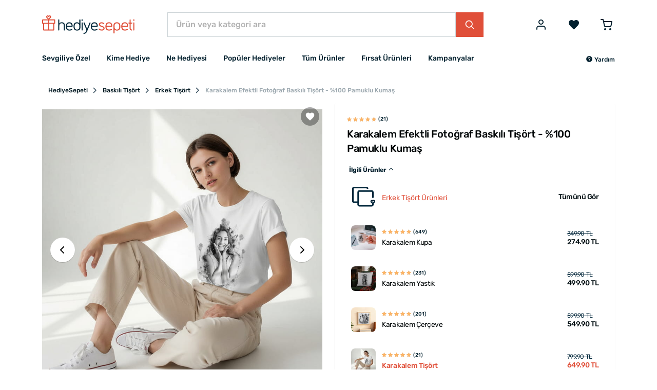

--- FILE ---
content_type: text/html; charset=UTF-8
request_url: https://www.hediyesepeti.com/karakalem-efektli-fotograf-baskili-tisort-12886
body_size: 19591
content:
<!DOCTYPE HTML>
<html lang="tr">
<head>
    <meta charset="utf-8">
    <title>Karakalem Efektli Fotoğraf Baskılı Tişört - %100 Pamuklu Kumaş | Hediye Sepeti</title>
    <meta name="description" content="Karakalem Efektli Fotoğraf Baskılı Tişört espritüel arkadaşına alınabilecek en iyi hediye! Hediye Sepeti ile aynı gün ücretsiz kargo ile hemen şimdi al."/>
    <meta name="robots" content="index, follow"/>
        <link rel="canonical" href="https://www.hediyesepeti.com/karakalem-efektli-fotograf-baskili-tisort-12886"/>
        <link rel="preconnect" href="https://static.hediyesepeti.com">
    <link rel="preconnect" href="https://img.hediyesepeti.com/">
    <link rel="preconnect" href="https://www.googletagmanager.com">
    <link rel="preconnect" type="image/svg+xml" href="https://www.hediyesepeti.com/css/sprite.svg">
    <link rel="stylesheet" href="https://static.hediyesepeti.com/build/assets/main.3a4103ee.css">
    <link rel="stylesheet" href="https://static.hediyesepeti.com/css/new.css?v=6.0.1">
        <meta name="viewport" content="width=device-width, initial-scale=1.0">
    <meta name="csrf-token" content="gyn3N7F7sfvxIc8MEVLCl61xZS61bdvNKD409REV">
            <meta property="og:title" content="Karakalem Efektli Fotoğraf Baskılı Tişört - %100 Pamuklu Kumaş | Hediye Sepeti">
    <meta property="og:description" content="Karakalem Efektli Fotoğraf Baskılı Tişört espritüel arkadaşına alınabilecek en iyi hediye! Hediye Sepeti ile aynı gün ücretsiz kargo ile hemen şimdi al.">
            <meta property="og:image" content="https://img.hediyesepeti.com/m/19/karakalem-efektli-fotograf-baskili-tisort-100-pamuklu-kumas-93322.jpg">
    <meta property="og:image:type" content="image/jpeg">
    <meta property="og:image:width" content="400">
    <meta property="og:image:height" content="400">
            <link rel="apple-touch-icon" sizes="57x57" href="https://static.hediyesepeti.com/hs/apple-touch-icon-57x57.png?v=2.2.8">
    <link rel="apple-touch-icon" sizes="72x72" href="https://static.hediyesepeti.com/hs/apple-touch-icon-72x72.png?v=2.2.8">
    <link rel="apple-touch-icon" sizes="120x120" href="https://static.hediyesepeti.com/hs/apple-touch-icon-120x120.png?v=2.2.8">
    <link rel="apple-touch-icon" sizes="114x114" href="https://static.hediyesepeti.com/hs/apple-touch-icon-114x114.png?v=2.2.8">
    <link rel="apple-touch-icon" sizes="144x144" href="https://static.hediyesepeti.com/hs/apple-touch-icon-144x144.png?v=2.2.8">
    <link rel="apple-touch-icon" sizes="152x152" href="https://static.hediyesepeti.com/hs/apple-touch-icon-152x152.png?v=2.2.8">
    <link rel="apple-touch-icon" sizes="180x180" href="https://static.hediyesepeti.com/hs/apple-touch-icon.png?v=2.2.8">
    <link rel="icon" type="image/png" sizes="32x32" href="https://static.hediyesepeti.com/hs/favicon-32x32.png?v=2.2.8">
    <link rel="icon" type="image/png" sizes="16x16" href="https://static.hediyesepeti.com/hs/favicon-16x16.png?v=2.2.8">
    <link rel="manifest" href="https://static.hediyesepeti.com/hs/site.webmanifest?v=2.2.8">
    <link rel="mask-icon" href="https://static.hediyesepeti.com/hs/safari-pinned-tab.svg?v=2.2.8" color="#5bbad5">
    <link rel="shortcut icon" href="https://static.hediyesepeti.com/hs/favicon.ico?v=2.2.8">
    <meta name="msapplication-TileColor" content="#ffffff">
    <meta name="yandex-verification" content="56fc65c89c5cacac"/>
    <meta name="google-site-verification" content="iRIvxU23dBkfKIFPBQYK4wc4RWvKYtxDkbsY7t7r8Uk" />
    <meta name="theme-color" content="#ffffff">
    <meta property="al:ios:url" content="hediyesepeti://karakalem-efektli-fotograf-baskili-tisort-12886"/>
    <meta property="al:ios:app_store_id" content="1259274195"/>
    <meta property="al:ios:app_name" content="HediyeSepeti"/>
    <meta property="al:android:url" content="hediyesepeti://karakalem-efektli-fotograf-baskili-tisort-12886"/>
    <meta property="al:android:package" content="com.hediyesepeti.app"/>
    <meta property="al:android:app_name" content="HediyeSepeti"/>
    <script>
        (function(w,d,s,l,i){w[l]=w[l]||[];w[l].push({'gtm.start':
                new Date().getTime(),event:'gtm.js'});var f=d.getElementsByTagName(s)[0],
            j=d.createElement(s),dl=l!='dataLayer'?'&l='+l:'';j.async=true;j.src=
            'https://www.googletagmanager.com/gtm.js?id='+i+dl;f.parentNode.insertBefore(j,f);
        })(window,document,'script','dataLayer','GTM-NFVJZ2X');
    </script>
    <script src="https://static.hediyesepeti.com/js/lozad.min.js?v=2.2.8"></script>
    <script src="https://static.hediyesepeti.com/js/ziggy.js"></script>
    <script>
        const APP_URI = "hediyesepeti://";
        const APP_APPLE_STORE_LINK = "https://apps.apple.com/app/hediye-sepeti/id1259274195";
        const APP_PLAY_STORE_LINK = "https://play.google.com/store/apps/details?id=com.hediyesepeti.app";
        const COMMENT_MAX_IMAGE_COUNT = 3;
        const SOCIAL_LOGIN_URL_APPLE = "https://appleid.apple.com/auth/authorize?redirect_uri=https://www.hediyesepeti.com/giris-yap/apple&response_type=code%20id_token&scope=name%20email&response_mode=form_post&client_id=com.hediyesepeti.mobile.login&state=";
        const SOCIAL_LOGIN_URL_FACEBOOK = "https://www.facebook.com/v14.0/dialog/oauth?client_id=459764237429089&redirect_uri=https://www.hediyesepeti.com/giris-yap/facebook&scope=email,user_birthday&state=";
        const SOCIAL_LOGIN_URL_GOOGLE = "https://accounts.google.com/o/oauth2/auth/identifier?redirect_uri=https://www.hediyesepeti.com/giris-yap/google&response_type=code&scope=openid profile email&client_id=875272345651-jh2lq3g982k8348l6q9a8fpcntmej6mg.apps.googleusercontent.com&prompt=consent&include_granted_scopes=true&state=";
        const SPRITE_URL = "https://www.hediyesepeti.com/css/sprite.svg";
        const WEBSITE_COUNTRY_CODE = "tr";
        const WEBSITE_PREFERRED_COUNTRIES = ["TR"];
        const WEBSITE_NAME = "HediyeSepeti";
        const WEBSITE_URL = "https://www.hediyesepeti.com/";
        const WEBSITE_URL_WITH_LOCALE = "https://www.hediyesepeti.com/";
        const WEBSITE_LOCALE = "tr";
        const WEBSITE_MIN_FREE_SHIPPING = 1000;
    </script>
    <script src="https://www.hediyesepeti.com/js/routes-tr.js?v=11.1.0"></script>
    <script defer src="https://static.hediyesepeti.com/js/translations-tr.js?v=11.1.1"></script>
    <script defer src="https://static.hediyesepeti.com/js/app.min.js?v=7.1.0"></script>
    <script defer src="https://static.hediyesepeti.com/js/sweetalert2.min.js"></script>
    <script defer src="https://static.hediyesepeti.com/js/hediyesepeti.js?v=10.1.0"></script>
</head>
<body>
<noscript>
    <iframe src="https://www.googletagmanager.com/ns.html?id=GTM-NFVJZ2X"
            height="0" width="0" style="display:none;visibility:hidden"></iframe>
</noscript>
<div class="o-root">
    <div class="o-header">
                    <header class="c-header ">
    <div class="c-header__main">
        <div class="container">
            <div class="c-header__main-inner">
                <button id="mobile-side-menu-button" data-target="mobile-side-menu"
                        class="c-unstyled-button u-display-none@lg-up u-margin-right-small@md-down">
                    <svg class="icon c-header__mobile-menu-icon u-vertical-align-top u-color-gray-600">
                        <use href="https://www.hediyesepeti.com/css/sprite.svg#icon-menu-2" xlink:href="https://www.hediyesepeti.com/css/sprite.svg#icon-menu-2"></use>
                    </svg>
                </button>
                <a class="c-header__logo-link" href="https://www.hediyesepeti.com/">
                    <img class="c-header__logo" src="https://static.hediyesepeti.com/img/logo/logo.svg" alt="HediyeSepeti">
                </a>
                <div class="c-header__search">
                    <form method="get" action="https://www.hediyesepeti.com/ara" class="c-search-bar">
    <input aria-label="Ürün veya kategori ara"
           class="c-search-bar__input c-form-control u-border-radius-none" name="q"
           placeholder="Ürün veya kategori ara" type="text">
    <button class="c-button c-button--primary c-search-bar__button u-border-radius-none" type="submit">
        <svg class="icon">
            <use href="https://www.hediyesepeti.com/css/sprite.svg#icon-magnify-search" xlink:href="https://www.hediyesepeti.com/css/sprite.svg#icon-magnify-search"></use>
        </svg>
    </button>
</form>
                    
                </div>
                <div class="c-header__buttons">
                                                    <button class="c-unstyled-button u-margin-left-medium@lg-up u-margin-left-small@md-down u-margin-left-small@xs-down"
                            data-creative-slot="header_links"
                            data-promotion-name="login"
                            onclick="window.promotionSelected(this);window.location=route('login');" id="login-button">
                        <svg class="icon u-font-size-2xlarge u-vertical-align-top u-color-gray-600">
                            <use href="https://www.hediyesepeti.com/css/sprite.svg#icon-user" xlink:href="https://www.hediyesepeti.com/css/sprite.svg#icon-user"></use>
                        </svg>
                    </button>
                                    <a rel="nofollow"
                       data-creative-slot="header_links"
                       data-promotion-name="wishlist"
                       onclick="window.promotionSelected(this);"
                       class="u-margin-left-small@md-down  u-margin-left-medium@lg-up"
                       href="https://www.hediyesepeti.com/u/favorilerim">
                        <button class="c-unstyled-button ">
                            <svg class="icon u-font-size-2xlarge u-vertical-align-top u-color-gray-600">
                                <use href="https://www.hediyesepeti.com/css/sprite.svg#icon-favorite" xlink:href="https://www.hediyesepeti.com/css/sprite.svg#icon-favorite"></use>
                            </svg>
                        </button>
                    </a>
                    <a rel="nofollow"
                       data-creative-slot="header_links"
                       data-promotion-name="cart"
                       onclick="window.promotionSelected(this);"
                       class="u-margin-left-medium@lg-up u-margin-left-small@md-down u-margin-left-small@xs-down"
                       href="https://www.hediyesepeti.com/sepet">
                        <button class="c-unstyled-button o-corner-attach">
                            <svg class="icon u-font-size-2xlarge u-vertical-align-top u-color-gray-600">
                                <use href="https://www.hediyesepeti.com/css/sprite.svg#icon-shopping-cart-border" xlink:href="https://www.hediyesepeti.com/css/sprite.svg#icon-shopping-cart-border"></use>
                            </svg>
                                                    </button>
                    </a>
                </div>
            </div>
        </div>
    </div>
    <div class="container">
        <nav class="c-header__menu u-justify-content-space-between">
            <div class="c-main-menu-wrapper" id="mobile-side-menu">
    <div class="c-main-menu-wrapper__overlay" id="mobile-side-menu-overlay">
        <div class="c-main-menu-wrapper__container">
            <div class="c-main-menu-wrapper__header">
                <a href="https://www.hediyesepeti.com/" class="c-main-menu-wrapper__logo">
                    <img class="u-width-100%" src="https://static.hediyesepeti.com/img/logo/logo.svg" alt="HediyeSepeti">
                </a>
                <button class="c-unstyled-button u-margin-left-auto" id="mobile-side-menu-close-button">
                    <svg class="icon u-font-size-xlarge u-vertical-align-top u-color-gray-900">
                        <use href="https://www.hediyesepeti.com/css/sprite.svg#icon-close" xlink:href="https://www.hediyesepeti.com/css/sprite.svg#icon-close"></use>
                    </svg>
                </button>
            </div>
            <hr class="u-margin-ends-0 u-display-none@lg-up">
            <div class="c-main-menu-wrapper__content">
                <ul class="c-main-menu">
    <li class="c-main-menu__item js-main-menu-item">
        <a href="javascript:void(0);"
           class="c-main-menu__item-link" title="Sevgiliye Özel"
           data-creative-slot="main_menu"
           data-promotion-name="Sevgiliye Özel"
           onclick="window.promotionSelected(this);">
            Sevgiliye Özel
                    <svg class="icon c-main-menu__item-icon">
                <use href="https://www.hediyesepeti.com/css/sprite.svg#icon-chevron-right" xlink:href="https://www.hediyesepeti.com/css/sprite.svg#icon-chevron-right"></use>
            </svg>
                </a>
            <div class="c-main-menu__dropdown">
            <ul class="o-unstyled-list u-margin-top-xsmall@md-down u-padding-right-small@lg-up u-border-right@lg-up">
                            <li class="c-main-menu-category js-main-menu-category-item">
                    <a href="https://www.hediyesepeti.com/sevgiliye-hediye"
                       class="c-main-menu-category__link" title="Sevgiliye Hediyeler"
                       data-creative-slot="main_menu"
                       data-promotion-name="Sevgiliye Hediyeler"
                       onclick="window.promotionSelected(this);">
                        Sevgiliye Hediye
                                        </a>
                                </li>
                            <li class="c-main-menu-category js-main-menu-category-item">
                    <a href="https://www.hediyesepeti.com/kiz-arkadasa-hediye"
                       class="c-main-menu-category__link" title="Kız Arkadaşa Hediye"
                       data-creative-slot="main_menu"
                       data-promotion-name="Kız Arkadaşa Hediye"
                       onclick="window.promotionSelected(this);">
                        Kız Arkadaşa Hediye
                                        </a>
                                </li>
                            <li class="c-main-menu-category js-main-menu-category-item">
                    <a href="https://www.hediyesepeti.com/erkek-sevgiliye-hediye"
                       class="c-main-menu-category__link" title="Erkek Sevgiliye Hediye"
                       data-creative-slot="main_menu"
                       data-promotion-name="Erkek Sevgiliye Hediye"
                       onclick="window.promotionSelected(this);">
                        Erkek Sevgiliye Hediye
                                        </a>
                                </li>
                            <li class="c-main-menu-category js-main-menu-category-item">
                    <a href="https://www.hediyesepeti.com/sevgiliye-dogum-gunu-hediyesi"
                       class="c-main-menu-category__link" title="Sevgiliye Doğum Günü Hediyesi"
                       data-creative-slot="main_menu"
                       data-promotion-name="Sevgiliye Doğum Günü Hediyesi"
                       onclick="window.promotionSelected(this);">
                        Sevgiliye Doğum Günü Hediyesi
                                        </a>
                                </li>
                            <li class="c-main-menu-category js-main-menu-category-item">
                    <a href="javascript:void(0);"
                       class="c-main-menu-category__link" title="Popüler Sevgili Ürünleri"
                       data-creative-slot="main_menu"
                       data-promotion-name="Popüler Sevgili Ürünleri"
                       onclick="window.promotionSelected(this);">
                        Popüler Sevgili Ürünleri
                                            <svg class="icon c-main-menu-category__link-icon">
                            <use href="https://www.hediyesepeti.com/css/sprite.svg#icon-chevron-down" xlink:href="https://www.hediyesepeti.com/css/sprite.svg#icon-chevron-down"></use>
                        </svg>
                                        </a>
                                    <ul class="c-main-menu-category__sub-menu">
                                            <li class="c-main-menu-category__sub-menu-item">
                            <a href="https://www.hediyesepeti.com/romantik-hediyeler"
                               class="c-main-menu-category__sub-menu-link" title="Romantik Hediyeler"
                               data-creative-slot="main_menu"
                               data-promotion-name="Romantik Hediyeler"
                               onclick="window.promotionSelected(this);">
                                Romantik Hediyeler
                            </a>
                        </li>
                                            <li class="c-main-menu-category__sub-menu-item">
                            <a href="https://www.hediyesepeti.com/sevgiliye-anlamli-hediye"
                               class="c-main-menu-category__sub-menu-link" title="Sevgiliye Anlamlı Hediye"
                               data-creative-slot="main_menu"
                               data-promotion-name="Sevgiliye Anlamlı Hediye"
                               onclick="window.promotionSelected(this);">
                                Sevgiliye Anlamlı Hediye
                            </a>
                        </li>
                                            <li class="c-main-menu-category__sub-menu-item">
                            <a href="https://www.hediyesepeti.com/sevgili-kombinleri"
                               class="c-main-menu-category__sub-menu-link" title="Sevgili Kombinleri"
                               data-creative-slot="main_menu"
                               data-promotion-name="Sevgili Kombinleri"
                               onclick="window.promotionSelected(this);">
                                Sevgili Kombinleri
                            </a>
                        </li>
                                            <li class="c-main-menu-category__sub-menu-item">
                            <a href="https://www.hediyesepeti.com/sevgiliye-hediye-sepeti"
                               class="c-main-menu-category__sub-menu-link" title="Sevgiliye Hediye Sepeti"
                               data-creative-slot="main_menu"
                               data-promotion-name="Sevgiliye Hediye Sepeti"
                               onclick="window.promotionSelected(this);">
                                Sevgiliye Hediye Sepeti
                            </a>
                        </li>
                                            <li class="c-main-menu-category__sub-menu-item">
                            <a href="https://www.hediyesepeti.com/fotografli-hediyeler"
                               class="c-main-menu-category__sub-menu-link" title="Fotoğraflı Hediyeler"
                               data-creative-slot="main_menu"
                               data-promotion-name="Fotoğraflı Hediyeler"
                               onclick="window.promotionSelected(this);">
                                Fotoğraflı Hediyeler
                            </a>
                        </li>
                                        </ul>
                                </li>
                        </ul>
        </div>
        </li>
    <li class="c-main-menu__item js-main-menu-item">
        <a href="javascript:void(0);"
           class="c-main-menu__item-link" title="Kime Hediye"
           data-creative-slot="main_menu"
           data-promotion-name="Kime Hediye"
           onclick="window.promotionSelected(this);">
            Kime Hediye
                    <svg class="icon c-main-menu__item-icon">
                <use href="https://www.hediyesepeti.com/css/sprite.svg#icon-chevron-right" xlink:href="https://www.hediyesepeti.com/css/sprite.svg#icon-chevron-right"></use>
            </svg>
                </a>
            <div class="c-main-menu__dropdown">
            <ul class="o-unstyled-list u-margin-top-xsmall@md-down u-padding-right-small@lg-up u-border-right@lg-up">
                            <li class="c-main-menu-category js-main-menu-category-item">
                    <a href="javascript:void(0);"
                       class="c-main-menu-category__link" title="Kadın"
                       data-creative-slot="main_menu"
                       data-promotion-name="Kadın"
                       onclick="window.promotionSelected(this);">
                        Kadın
                                            <svg class="icon c-main-menu-category__link-icon">
                            <use href="https://www.hediyesepeti.com/css/sprite.svg#icon-chevron-down" xlink:href="https://www.hediyesepeti.com/css/sprite.svg#icon-chevron-down"></use>
                        </svg>
                                        </a>
                                    <ul class="c-main-menu-category__sub-menu">
                                            <li class="c-main-menu-category__sub-menu-item">
                            <a href="https://www.hediyesepeti.com/kadina-hediye"
                               class="c-main-menu-category__sub-menu-link" title="Kadına Hediye"
                               data-creative-slot="main_menu"
                               data-promotion-name="Kadına Hediye"
                               onclick="window.promotionSelected(this);">
                                Kadına Hediye
                            </a>
                        </li>
                                            <li class="c-main-menu-category__sub-menu-item">
                            <a href="https://www.hediyesepeti.com/anneye-hediye"
                               class="c-main-menu-category__sub-menu-link" title="Anneye Hediye"
                               data-creative-slot="main_menu"
                               data-promotion-name="Anneye Hediye"
                               onclick="window.promotionSelected(this);">
                                Anneye Hediye
                            </a>
                        </li>
                                            <li class="c-main-menu-category__sub-menu-item">
                            <a href="https://www.hediyesepeti.com/ese-hediye"
                               class="c-main-menu-category__sub-menu-link" title="Eşe Hediye"
                               data-creative-slot="main_menu"
                               data-promotion-name="Eşe Hediye"
                               onclick="window.promotionSelected(this);">
                                Eşe Hediye
                            </a>
                        </li>
                                            <li class="c-main-menu-category__sub-menu-item">
                            <a href="https://www.hediyesepeti.com/hamileye-hediye"
                               class="c-main-menu-category__sub-menu-link" title="Hamile Hediyeleri"
                               data-creative-slot="main_menu"
                               data-promotion-name="Hamile Hediyeleri"
                               onclick="window.promotionSelected(this);">
                                Hamile Hediyeleri
                            </a>
                        </li>
                                            <li class="c-main-menu-category__sub-menu-item">
                            <a href="https://www.hediyesepeti.com/kadinlara-ozel-aksesuarlar"
                               class="c-main-menu-category__sub-menu-link" title="Kadınlara Özel Aksesuarlar"
                               data-creative-slot="main_menu"
                               data-promotion-name="Kadınlara Özel Aksesuarlar"
                               onclick="window.promotionSelected(this);">
                                Kadınlara Özel Aksesuarlar
                            </a>
                        </li>
                                        </ul>
                                </li>
                            <li class="c-main-menu-category js-main-menu-category-item">
                    <a href="javascript:void(0);"
                       class="c-main-menu-category__link" title="Erkek"
                       data-creative-slot="main_menu"
                       data-promotion-name="Erkek"
                       onclick="window.promotionSelected(this);">
                        Erkek
                                            <svg class="icon c-main-menu-category__link-icon">
                            <use href="https://www.hediyesepeti.com/css/sprite.svg#icon-chevron-down" xlink:href="https://www.hediyesepeti.com/css/sprite.svg#icon-chevron-down"></use>
                        </svg>
                                        </a>
                                    <ul class="c-main-menu-category__sub-menu">
                                            <li class="c-main-menu-category__sub-menu-item">
                            <a href="https://www.hediyesepeti.com/erkege-hediye"
                               class="c-main-menu-category__sub-menu-link" title="Erkeğe Hediye"
                               data-creative-slot="main_menu"
                               data-promotion-name="Erkeğe Hediye"
                               onclick="window.promotionSelected(this);">
                                Erkeğe Hediye
                            </a>
                        </li>
                                            <li class="c-main-menu-category__sub-menu-item">
                            <a href="https://www.hediyesepeti.com/erkek-sevgiliye-hediye"
                               class="c-main-menu-category__sub-menu-link" title="Erkek Sevgiliye Hediye"
                               data-creative-slot="main_menu"
                               data-promotion-name="Erkek Sevgiliye Hediye"
                               onclick="window.promotionSelected(this);">
                                Erkek Sevgiliye Hediye
                            </a>
                        </li>
                                            <li class="c-main-menu-category__sub-menu-item">
                            <a href="https://www.hediyesepeti.com/erkek-arkadasa-hediye"
                               class="c-main-menu-category__sub-menu-link" title="Erkek Arkadaşa Hediye"
                               data-creative-slot="main_menu"
                               data-promotion-name="Erkek Arkadaşa Hediye"
                               onclick="window.promotionSelected(this);">
                                Erkek Arkadaşa Hediye
                            </a>
                        </li>
                                            <li class="c-main-menu-category__sub-menu-item">
                            <a href="https://www.hediyesepeti.com/kocaya-hediye"
                               class="c-main-menu-category__sub-menu-link" title="Kocaya Hediye"
                               data-creative-slot="main_menu"
                               data-promotion-name="Kocaya Hediye"
                               onclick="window.promotionSelected(this);">
                                Kocaya Hediye
                            </a>
                        </li>
                                            <li class="c-main-menu-category__sub-menu-item">
                            <a href="https://www.hediyesepeti.com/babaya-hediye"
                               class="c-main-menu-category__sub-menu-link" title="Babaya Hediye"
                               data-creative-slot="main_menu"
                               data-promotion-name="Babaya Hediye"
                               onclick="window.promotionSelected(this);">
                                Babaya Hediye
                            </a>
                        </li>
                                            <li class="c-main-menu-category__sub-menu-item">
                            <a href="https://www.hediyesepeti.com/dedeye-hediye"
                               class="c-main-menu-category__sub-menu-link" title="Dedeye Hediye"
                               data-creative-slot="main_menu"
                               data-promotion-name="Dedeye Hediye"
                               onclick="window.promotionSelected(this);">
                                Dedeye Hediye
                            </a>
                        </li>
                                            <li class="c-main-menu-category__sub-menu-item">
                            <a href="https://www.hediyesepeti.com/kisiye-ozel-hediye-erkek"
                               class="c-main-menu-category__sub-menu-link" title="Kişiye Özel Hediye Erkeğe"
                               data-creative-slot="main_menu"
                               data-promotion-name="Kişiye Özel Hediye Erkeğe"
                               onclick="window.promotionSelected(this);">
                                Kişiye Özel Hediye Erkeğe
                            </a>
                        </li>
                                        </ul>
                                </li>
                            <li class="c-main-menu-category js-main-menu-category-item">
                    <a href="https://www.hediyesepeti.com/arkadasa-hediye"
                       class="c-main-menu-category__link" title="Arkadaşa Hediye"
                       data-creative-slot="main_menu"
                       data-promotion-name="Arkadaşa Hediye"
                       onclick="window.promotionSelected(this);">
                        Arkadaşa Hediye
                                        </a>
                                </li>
                            <li class="c-main-menu-category js-main-menu-category-item">
                    <a href="https://www.hediyesepeti.com/bebek-hediyeleri"
                       class="c-main-menu-category__link" title="Bebek Hediyeleri"
                       data-creative-slot="main_menu"
                       data-promotion-name="Bebek Hediyeleri"
                       onclick="window.promotionSelected(this);">
                        Bebek Hediyeleri
                                        </a>
                                </li>
                            <li class="c-main-menu-category js-main-menu-category-item">
                    <a href="https://www.hediyesepeti.com/cocuk-hediyeleri"
                       class="c-main-menu-category__link" title="Çocuk Hediyeleri"
                       data-creative-slot="main_menu"
                       data-promotion-name="Çocuk Hediyeleri"
                       onclick="window.promotionSelected(this);">
                        Çocuk Hediyeleri
                                        </a>
                                </li>
                            <li class="c-main-menu-category js-main-menu-category-item">
                    <a href="https://www.hediyesepeti.com/kardese-hediye"
                       class="c-main-menu-category__link" title="Kardeşe Hediye"
                       data-creative-slot="main_menu"
                       data-promotion-name="Kardeşe Hediye"
                       onclick="window.promotionSelected(this);">
                        Kardeşe Hediye
                                        </a>
                                </li>
                            <li class="c-main-menu-category js-main-menu-category-item">
                    <a href="javascript:void(0);"
                       class="c-main-menu-category__link" title="Mesleki Hediyeler"
                       data-creative-slot="main_menu"
                       data-promotion-name="Mesleki Hediyeler"
                       onclick="window.promotionSelected(this);">
                        Mesleki Hediyeler
                                            <svg class="icon c-main-menu-category__link-icon">
                            <use href="https://www.hediyesepeti.com/css/sprite.svg#icon-chevron-down" xlink:href="https://www.hediyesepeti.com/css/sprite.svg#icon-chevron-down"></use>
                        </svg>
                                        </a>
                                    <ul class="c-main-menu-category__sub-menu">
                                            <li class="c-main-menu-category__sub-menu-item">
                            <a href="https://www.hediyesepeti.com/ogretmene-hediye"
                               class="c-main-menu-category__sub-menu-link" title="Öğretmene Hediye"
                               data-creative-slot="main_menu"
                               data-promotion-name="Öğretmene Hediye"
                               onclick="window.promotionSelected(this);">
                                Öğretmene Hediye
                            </a>
                        </li>
                                            <li class="c-main-menu-category__sub-menu-item">
                            <a href="https://www.hediyesepeti.com/avukata-hediye"
                               class="c-main-menu-category__sub-menu-link" title="Avukata Hediye"
                               data-creative-slot="main_menu"
                               data-promotion-name="Avukata Hediye"
                               onclick="window.promotionSelected(this);">
                                Avukata Hediye
                            </a>
                        </li>
                                            <li class="c-main-menu-category__sub-menu-item">
                            <a href="https://www.hediyesepeti.com/doktora-hediye"
                               class="c-main-menu-category__sub-menu-link" title="Doktora Hediye"
                               data-creative-slot="main_menu"
                               data-promotion-name="Doktora Hediye"
                               onclick="window.promotionSelected(this);">
                                Doktora Hediye
                            </a>
                        </li>
                                            <li class="c-main-menu-category__sub-menu-item">
                            <a href="https://www.hediyesepeti.com/askere-hediye"
                               class="c-main-menu-category__sub-menu-link" title="Askere Hediye"
                               data-creative-slot="main_menu"
                               data-promotion-name="Askere Hediye"
                               onclick="window.promotionSelected(this);">
                                Askere Hediye
                            </a>
                        </li>
                                            <li class="c-main-menu-category__sub-menu-item">
                            <a href="https://www.hediyesepeti.com/dis-hekimine-hediye"
                               class="c-main-menu-category__sub-menu-link" title="Diş Hekimine Hediye"
                               data-creative-slot="main_menu"
                               data-promotion-name="Diş Hekimine Hediye"
                               onclick="window.promotionSelected(this);">
                                Diş Hekimine Hediye
                            </a>
                        </li>
                                            <li class="c-main-menu-category__sub-menu-item">
                            <a href="https://www.hediyesepeti.com/hemsireye-hediye"
                               class="c-main-menu-category__sub-menu-link" title="Hemşireye Hediye"
                               data-creative-slot="main_menu"
                               data-promotion-name="Hemşireye Hediye"
                               onclick="window.promotionSelected(this);">
                                Hemşireye Hediye
                            </a>
                        </li>
                                            <li class="c-main-menu-category__sub-menu-item">
                            <a href="https://www.hediyesepeti.com/muhendise-hediye"
                               class="c-main-menu-category__sub-menu-link" title="Mühendise Hediye"
                               data-creative-slot="main_menu"
                               data-promotion-name="Mühendise Hediye"
                               onclick="window.promotionSelected(this);">
                                Mühendise Hediye
                            </a>
                        </li>
                                            <li class="c-main-menu-category__sub-menu-item">
                            <a href="https://www.hediyesepeti.com/polise-hediye"
                               class="c-main-menu-category__sub-menu-link" title="Polise Hediye"
                               data-creative-slot="main_menu"
                               data-promotion-name="Polise Hediye"
                               onclick="window.promotionSelected(this);">
                                Polise Hediye
                            </a>
                        </li>
                                            <li class="c-main-menu-category__sub-menu-item">
                            <a href="https://www.hediyesepeti.com/mimara-hediye"
                               class="c-main-menu-category__sub-menu-link" title="Mimara Hediye"
                               data-creative-slot="main_menu"
                               data-promotion-name="Mimara Hediye"
                               onclick="window.promotionSelected(this);">
                                Mimara Hediye
                            </a>
                        </li>
                                        </ul>
                                </li>
                        </ul>
        </div>
        </li>
    <li class="c-main-menu__item js-main-menu-item">
        <a href="javascript:void(0);"
           class="c-main-menu__item-link" title="Ne Hediyesi"
           data-creative-slot="main_menu"
           data-promotion-name="Ne Hediyesi"
           onclick="window.promotionSelected(this);">
            Ne Hediyesi
                    <svg class="icon c-main-menu__item-icon">
                <use href="https://www.hediyesepeti.com/css/sprite.svg#icon-chevron-right" xlink:href="https://www.hediyesepeti.com/css/sprite.svg#icon-chevron-right"></use>
            </svg>
                </a>
            <div class="c-main-menu__dropdown">
            <ul class="o-unstyled-list u-margin-top-xsmall@md-down u-padding-right-small@lg-up u-border-right@lg-up">
                            <li class="c-main-menu-category js-main-menu-category-item">
                    <a href="javascript:void(0);"
                       class="c-main-menu-category__link" title="Doğum Günü"
                       data-creative-slot="main_menu"
                       data-promotion-name="Doğum Günü"
                       onclick="window.promotionSelected(this);">
                        Doğum Günü
                                            <svg class="icon c-main-menu-category__link-icon">
                            <use href="https://www.hediyesepeti.com/css/sprite.svg#icon-chevron-down" xlink:href="https://www.hediyesepeti.com/css/sprite.svg#icon-chevron-down"></use>
                        </svg>
                                        </a>
                                    <ul class="c-main-menu-category__sub-menu">
                                            <li class="c-main-menu-category__sub-menu-item">
                            <a href="https://www.hediyesepeti.com/dogum-gunu-hediyeleri"
                               class="c-main-menu-category__sub-menu-link" title="Doğum Günü Hediyeleri"
                               data-creative-slot="main_menu"
                               data-promotion-name="Doğum Günü Hediyeleri"
                               onclick="window.promotionSelected(this);">
                                Tüm Doğum Günü Hediyeleri
                            </a>
                        </li>
                                            <li class="c-main-menu-category__sub-menu-item">
                            <a href="https://www.hediyesepeti.com/sevgiliye-dogum-gunu-hediyesi"
                               class="c-main-menu-category__sub-menu-link" title="Sevgiliye Doğum Günü Hediyesi"
                               data-creative-slot="main_menu"
                               data-promotion-name="Sevgiliye Doğum Günü Hediyesi"
                               onclick="window.promotionSelected(this);">
                                Sevgiliye Doğum Günü Hediyesi
                            </a>
                        </li>
                                            <li class="c-main-menu-category__sub-menu-item">
                            <a href="https://www.hediyesepeti.com/arkadasa-dogum-gunu-hediyesi"
                               class="c-main-menu-category__sub-menu-link" title="Arkadaşa Doğum Günü Hediyesi"
                               data-creative-slot="main_menu"
                               data-promotion-name="Arkadaşa Doğum Günü Hediyesi"
                               onclick="window.promotionSelected(this);">
                                Arkadaşa Doğum Günü Hediyesi
                            </a>
                        </li>
                                            <li class="c-main-menu-category__sub-menu-item">
                            <a href="https://www.hediyesepeti.com/dogum-gunu-hediyeleri-kadin"
                               class="c-main-menu-category__sub-menu-link" title="Doğum Günü Hediyeleri Kadın"
                               data-creative-slot="main_menu"
                               data-promotion-name="Doğum Günü Hediyeleri Kadın"
                               onclick="window.promotionSelected(this);">
                                Kadına Doğum Günü Hediyesi
                            </a>
                        </li>
                                            <li class="c-main-menu-category__sub-menu-item">
                            <a href="https://www.hediyesepeti.com/erkege-dogum-gunu-hediyesi"
                               class="c-main-menu-category__sub-menu-link" title="Erkeğe Doğum Günü Hediyesi"
                               data-creative-slot="main_menu"
                               data-promotion-name="Erkeğe Doğum Günü Hediyesi"
                               onclick="window.promotionSelected(this);">
                                Erkeğe Doğum Günü Hediyesi
                            </a>
                        </li>
                                            <li class="c-main-menu-category__sub-menu-item">
                            <a href="https://www.hediyesepeti.com/erkek-arkadasa-dogum-gunu-hediyesi"
                               class="c-main-menu-category__sub-menu-link" title="Erkek Arkadaşa Doğum Günü Hediyesi"
                               data-creative-slot="main_menu"
                               data-promotion-name="Erkek Arkadaşa Doğum Günü Hediyesi"
                               onclick="window.promotionSelected(this);">
                                Erkek Arkadaşa Doğum Günü Hediyesi
                            </a>
                        </li>
                                            <li class="c-main-menu-category__sub-menu-item">
                            <a href="https://www.hediyesepeti.com/anneye-dogum-gunu-hediyesi"
                               class="c-main-menu-category__sub-menu-link" title="Anneye Doğum Günü Hediyesi"
                               data-creative-slot="main_menu"
                               data-promotion-name="Anneye Doğum Günü Hediyesi"
                               onclick="window.promotionSelected(this);">
                                Anneye Doğum Günü Hediyesi
                            </a>
                        </li>
                                            <li class="c-main-menu-category__sub-menu-item">
                            <a href="https://www.hediyesepeti.com/babaya-dogum-gunu-hediyesi"
                               class="c-main-menu-category__sub-menu-link" title="Babaya Doğum Günü Hediyesi"
                               data-creative-slot="main_menu"
                               data-promotion-name="Babaya Doğum Günü Hediyesi"
                               onclick="window.promotionSelected(this);">
                                Babaya Doğum Günü Hediyesi
                            </a>
                        </li>
                                            <li class="c-main-menu-category__sub-menu-item">
                            <a href="https://www.hediyesepeti.com/ese-dogum-gunu-hediyesi"
                               class="c-main-menu-category__sub-menu-link" title="Eşe Doğum Günü Hediyesi"
                               data-creative-slot="main_menu"
                               data-promotion-name="Eşe Doğum Günü Hediyesi"
                               onclick="window.promotionSelected(this);">
                                Eşe Doğum Günü Hediyesi
                            </a>
                        </li>
                                        </ul>
                                </li>
                            <li class="c-main-menu-category js-main-menu-category-item">
                    <a href="javascript:void(0);"
                       class="c-main-menu-category__link" title="Yıldönümü Hediyeleri"
                       data-creative-slot="main_menu"
                       data-promotion-name="Yıldönümü Hediyeleri"
                       onclick="window.promotionSelected(this);">
                        Yıldönümü Hediyeleri
                                            <svg class="icon c-main-menu-category__link-icon">
                            <use href="https://www.hediyesepeti.com/css/sprite.svg#icon-chevron-down" xlink:href="https://www.hediyesepeti.com/css/sprite.svg#icon-chevron-down"></use>
                        </svg>
                                        </a>
                                    <ul class="c-main-menu-category__sub-menu">
                                            <li class="c-main-menu-category__sub-menu-item">
                            <a href="https://www.hediyesepeti.com/yildonumu-hediyeleri"
                               class="c-main-menu-category__sub-menu-link" title="Yıldönümü Hediyeleri"
                               data-creative-slot="main_menu"
                               data-promotion-name="Yıldönümü Hediyeleri"
                               onclick="window.promotionSelected(this);">
                                Yıldönümü Hediyeleri
                            </a>
                        </li>
                                            <li class="c-main-menu-category__sub-menu-item">
                            <a href="https://www.hediyesepeti.com/evlilik-yildonumu-hediyeleri"
                               class="c-main-menu-category__sub-menu-link" title="Evlilik Yıldönümü Hediyeleri"
                               data-creative-slot="main_menu"
                               data-promotion-name="Evlilik Yıldönümü Hediyeleri"
                               onclick="window.promotionSelected(this);">
                                Evlilik Yıldönümü Hediyeleri
                            </a>
                        </li>
                                            <li class="c-main-menu-category__sub-menu-item">
                            <a href="https://www.hediyesepeti.com/sevgiliye-yildonumu-hediyesi"
                               class="c-main-menu-category__sub-menu-link" title="Sevgiliye Yıldönümü Hediyesi"
                               data-creative-slot="main_menu"
                               data-promotion-name="Sevgiliye Yıldönümü Hediyesi"
                               onclick="window.promotionSelected(this);">
                                Sevgiliye Yıldönümü Hediyesi
                            </a>
                        </li>
                                        </ul>
                                </li>
                            <li class="c-main-menu-category js-main-menu-category-item">
                    <a href="javascript:void(0);"
                       class="c-main-menu-category__link" title="Özel Günler"
                       data-creative-slot="main_menu"
                       data-promotion-name="Özel Günler"
                       onclick="window.promotionSelected(this);">
                        Özel Günler
                                            <svg class="icon c-main-menu-category__link-icon">
                            <use href="https://www.hediyesepeti.com/css/sprite.svg#icon-chevron-down" xlink:href="https://www.hediyesepeti.com/css/sprite.svg#icon-chevron-down"></use>
                        </svg>
                                        </a>
                                    <ul class="c-main-menu-category__sub-menu">
                                            <li class="c-main-menu-category__sub-menu-item">
                            <a href="https://www.hediyesepeti.com/sevgililer-gunu-hediyesi"
                               class="c-main-menu-category__sub-menu-link" title="Sevgililer Günü Hediyeleri"
                               data-creative-slot="main_menu"
                               data-promotion-name="Sevgililer Günü Hediyeleri"
                               onclick="window.promotionSelected(this);">
                                Sevgililer Günü Hediyeleri
                            </a>
                        </li>
                                            <li class="c-main-menu-category__sub-menu-item">
                            <a href="https://www.hediyesepeti.com/anneler-gunu-hediyesi"
                               class="c-main-menu-category__sub-menu-link" title="Anneler Günü Hediyeleri"
                               data-creative-slot="main_menu"
                               data-promotion-name="Anneler Günü Hediyeleri"
                               onclick="window.promotionSelected(this);">
                                Anneler Günü Hediyeleri
                            </a>
                        </li>
                                            <li class="c-main-menu-category__sub-menu-item">
                            <a href="https://www.hediyesepeti.com/babalar-gunu-hediyesi"
                               class="c-main-menu-category__sub-menu-link" title="Babalar Günü Hediyeleri"
                               data-creative-slot="main_menu"
                               data-promotion-name="Babalar Günü Hediyeleri"
                               onclick="window.promotionSelected(this);">
                                Babalar Günü Hediyeleri
                            </a>
                        </li>
                                            <li class="c-main-menu-category__sub-menu-item">
                            <a href="https://www.hediyesepeti.com/ogretmenler-gunu-hediyesi"
                               class="c-main-menu-category__sub-menu-link" title="Öğretmenler Günü"
                               data-creative-slot="main_menu"
                               data-promotion-name="Öğretmenler Günü"
                               onclick="window.promotionSelected(this);">
                                Öğretmenler Günü
                            </a>
                        </li>
                                            <li class="c-main-menu-category__sub-menu-item">
                            <a href="https://www.hediyesepeti.com/yilbasi-hediyeleri"
                               class="c-main-menu-category__sub-menu-link" title="Yılbaşı Hediyeleri"
                               data-creative-slot="main_menu"
                               data-promotion-name="Yılbaşı Hediyeleri"
                               onclick="window.promotionSelected(this);">
                                Yılbaşı Hediyeleri
                            </a>
                        </li>
                                        </ul>
                                </li>
                            <li class="c-main-menu-category js-main-menu-category-item">
                    <a href="https://www.hediyesepeti.com/kurumsal"
                       class="c-main-menu-category__link" title="Kurumsal Hediyeler"
                       data-creative-slot="main_menu"
                       data-promotion-name="Kurumsal Hediyeler"
                       onclick="window.promotionSelected(this);">
                        Kurumsal Hediyeler
                                        </a>
                                </li>
                            <li class="c-main-menu-category js-main-menu-category-item">
                    <a href="https://www.hediyesepeti.com/ofis-hediyeleri"
                       class="c-main-menu-category__link" title="Ofis Hediyeleri"
                       data-creative-slot="main_menu"
                       data-promotion-name="Ofis Hediyeleri"
                       onclick="window.promotionSelected(this);">
                        Ofis Hediyeleri
                                        </a>
                                </li>
                            <li class="c-main-menu-category js-main-menu-category-item">
                    <a href="https://www.hediyesepeti.com/yeni-ev-hediyesi"
                       class="c-main-menu-category__link" title="Yeni Ev Hediyesi"
                       data-creative-slot="main_menu"
                       data-promotion-name="Yeni Ev Hediyesi"
                       onclick="window.promotionSelected(this);">
                        Yeni Ev Hediyesi
                                        </a>
                                </li>
                            <li class="c-main-menu-category js-main-menu-category-item">
                    <a href="https://www.hediyesepeti.com/yeni-is-hediyeleri"
                       class="c-main-menu-category__link" title="Yeni İş Hediyeleri"
                       data-creative-slot="main_menu"
                       data-promotion-name="Yeni İş Hediyeleri"
                       onclick="window.promotionSelected(this);">
                        Yeni İş Hediyeleri
                                        </a>
                                </li>
                            <li class="c-main-menu-category js-main-menu-category-item">
                    <a href="https://www.hediyesepeti.com/hatiralik-hediyeler"
                       class="c-main-menu-category__link" title="Hatıralık Hediyeler"
                       data-creative-slot="main_menu"
                       data-promotion-name="Hatıralık Hediyeler"
                       onclick="window.promotionSelected(this);">
                        Hatıralık Hediyeler
                                        </a>
                                </li>
                        </ul>
        </div>
        </li>
    <li class="c-main-menu__item js-main-menu-item">
        <a href="javascript:void(0);"
           class="c-main-menu__item-link" title="Popüler Hediyeler"
           data-creative-slot="main_menu"
           data-promotion-name="Popüler Hediyeler"
           onclick="window.promotionSelected(this);">
            Popüler Hediyeler
                    <svg class="icon c-main-menu__item-icon">
                <use href="https://www.hediyesepeti.com/css/sprite.svg#icon-chevron-right" xlink:href="https://www.hediyesepeti.com/css/sprite.svg#icon-chevron-right"></use>
            </svg>
                </a>
            <div class="c-main-menu__dropdown">
            <ul class="o-unstyled-list u-margin-top-xsmall@md-down u-padding-right-small@lg-up u-border-right@lg-up">
                            <li class="c-main-menu-category js-main-menu-category-item">
                    <a href="https://www.hediyesepeti.com/fotograf-baski"
                       class="c-main-menu-category__link" title="Fotoğraf Baskı"
                       data-creative-slot="main_menu"
                       data-promotion-name="Fotoğraf Baskı"
                       onclick="window.promotionSelected(this);">
                        Fotoğraf Baskı
                                        </a>
                                </li>
                            <li class="c-main-menu-category js-main-menu-category-item">
                    <a href="javascript:void(0);"
                       class="c-main-menu-category__link" title="Tişört &amp; Giyim Ürünleri"
                       data-creative-slot="main_menu"
                       data-promotion-name="Tişört &amp; Giyim Ürünleri"
                       onclick="window.promotionSelected(this);">
                        Tişört &amp; Giyim Ürünleri
                                            <svg class="icon c-main-menu-category__link-icon">
                            <use href="https://www.hediyesepeti.com/css/sprite.svg#icon-chevron-down" xlink:href="https://www.hediyesepeti.com/css/sprite.svg#icon-chevron-down"></use>
                        </svg>
                                        </a>
                                    <ul class="c-main-menu-category__sub-menu">
                                            <li class="c-main-menu-category__sub-menu-item">
                            <a href="https://www.hediyesepeti.com/baskili-tisort-modelleri"
                               class="c-main-menu-category__sub-menu-link" title="Baskılı Tişört Modelleri"
                               data-creative-slot="main_menu"
                               data-promotion-name="Baskılı Tişört Modelleri"
                               onclick="window.promotionSelected(this);">
                                Baskılı Tişörtler Tümü
                            </a>
                        </li>
                                            <li class="c-main-menu-category__sub-menu-item">
                            <a href="https://www.hediyesepeti.com/aile-tisortleri"
                               class="c-main-menu-category__sub-menu-link" title="Aile Tişörtleri"
                               data-creative-slot="main_menu"
                               data-promotion-name="Aile Tişörtleri"
                               onclick="window.promotionSelected(this);">
                                Aile Tişörtleri
                            </a>
                        </li>
                                            <li class="c-main-menu-category__sub-menu-item">
                            <a href="https://www.hediyesepeti.com/erkek-tisortleri"
                               class="c-main-menu-category__sub-menu-link" title="Erkek Tişörtleri"
                               data-creative-slot="main_menu"
                               data-promotion-name="Erkek Tişörtleri"
                               onclick="window.promotionSelected(this);">
                                Erkek Tişörtleri
                            </a>
                        </li>
                                            <li class="c-main-menu-category__sub-menu-item">
                            <a href="https://www.hediyesepeti.com/kadin-tisort"
                               class="c-main-menu-category__sub-menu-link" title="Kadın Tişortleri"
                               data-creative-slot="main_menu"
                               data-promotion-name="Kadın Tişortleri"
                               onclick="window.promotionSelected(this);">
                                Kadın Tişortleri
                            </a>
                        </li>
                                            <li class="c-main-menu-category__sub-menu-item">
                            <a href="https://www.hediyesepeti.com/cocuk-tisortleri"
                               class="c-main-menu-category__sub-menu-link" title="Çocuk Tişörtleri"
                               data-creative-slot="main_menu"
                               data-promotion-name="Çocuk Tişörtleri"
                               onclick="window.promotionSelected(this);">
                                Çocuk Tişörtleri
                            </a>
                        </li>
                                            <li class="c-main-menu-category__sub-menu-item">
                            <a href="https://www.hediyesepeti.com/sevgili-tisortleri"
                               class="c-main-menu-category__sub-menu-link" title="Sevgili Tişörtleri"
                               data-creative-slot="main_menu"
                               data-promotion-name="Sevgili Tişörtleri"
                               onclick="window.promotionSelected(this);">
                                Sevgili Tişörtleri
                            </a>
                        </li>
                                            <li class="c-main-menu-category__sub-menu-item">
                            <a href="https://www.hediyesepeti.com/ataturk-tisortleri"
                               class="c-main-menu-category__sub-menu-link" title="Atatürk Baskılı Tişörtler"
                               data-creative-slot="main_menu"
                               data-promotion-name="Atatürk Baskılı Tişörtler"
                               onclick="window.promotionSelected(this);">
                                Atatürk Baskılı Tişörtler
                            </a>
                        </li>
                                            <li class="c-main-menu-category__sub-menu-item">
                            <a href="https://www.hediyesepeti.com/hamile-tisortleri"
                               class="c-main-menu-category__sub-menu-link" title="Hamile Tişörtleri"
                               data-creative-slot="main_menu"
                               data-promotion-name="Hamile Tişörtleri"
                               onclick="window.promotionSelected(this);">
                                Hamile Tişörtleri
                            </a>
                        </li>
                                            <li class="c-main-menu-category__sub-menu-item">
                            <a href="https://www.hediyesepeti.com/mutfak-onlugu-modelleri"
                               class="c-main-menu-category__sub-menu-link" title="Mutfak Önlükleri"
                               data-creative-slot="main_menu"
                               data-promotion-name="Mutfak Önlükleri"
                               onclick="window.promotionSelected(this);">
                                Mutfak Önlükleri
                            </a>
                        </li>
                                        </ul>
                                </li>
                            <li class="c-main-menu-category js-main-menu-category-item">
                    <a href="javascript:void(0);"
                       class="c-main-menu-category__link" title="Fotoğraflı &amp; Resimli Ürünler"
                       data-creative-slot="main_menu"
                       data-promotion-name="Fotoğraflı &amp; Resimli Ürünler"
                       onclick="window.promotionSelected(this);">
                        Fotoğraflı &amp; Resimli Ürünler
                                            <svg class="icon c-main-menu-category__link-icon">
                            <use href="https://www.hediyesepeti.com/css/sprite.svg#icon-chevron-down" xlink:href="https://www.hediyesepeti.com/css/sprite.svg#icon-chevron-down"></use>
                        </svg>
                                        </a>
                                    <ul class="c-main-menu-category__sub-menu">
                                            <li class="c-main-menu-category__sub-menu-item">
                            <a href="https://www.hediyesepeti.com/ahsapfotolar"
                               class="c-main-menu-category__sub-menu-link" title="Ahşapfotolar"
                               data-creative-slot="main_menu"
                               data-promotion-name="Ahşapfotolar"
                               onclick="window.promotionSelected(this);">
                                Ahşapfotolar
                            </a>
                        </li>
                                            <li class="c-main-menu-category__sub-menu-item">
                            <a href="https://www.hediyesepeti.com/kisiye-ozel-fotograf-albumu-modelleri"
                               class="c-main-menu-category__sub-menu-link" title="Fotoğraf Albümü"
                               data-creative-slot="main_menu"
                               data-promotion-name="Fotoğraf Albümü"
                               onclick="window.promotionSelected(this);">
                                Fotoğraf Albümleri
                            </a>
                        </li>
                                            <li class="c-main-menu-category__sub-menu-item">
                            <a href="https://www.hediyesepeti.com/kanvas-tablo"
                               class="c-main-menu-category__sub-menu-link" title="Kanvas Tablo"
                               data-creative-slot="main_menu"
                               data-promotion-name="Kanvas Tablo"
                               onclick="window.promotionSelected(this);">
                                Kanvas Tablolar
                            </a>
                        </li>
                                            <li class="c-main-menu-category__sub-menu-item">
                            <a href="https://www.hediyesepeti.com/resimli-kisiye-ozel-puzzle"
                               class="c-main-menu-category__sub-menu-link" title="Kişiye Özel Puzzle"
                               data-creative-slot="main_menu"
                               data-promotion-name="Kişiye Özel Puzzle"
                               onclick="window.promotionSelected(this);">
                                Kişiye Özel Puzzle
                            </a>
                        </li>
                                            <li class="c-main-menu-category__sub-menu-item">
                            <a href="https://www.hediyesepeti.com/hediyelik-fotograf-cerceve-modelleri"
                               class="c-main-menu-category__sub-menu-link" title="Fotoğraf Çerçeve Modelleri"
                               data-creative-slot="main_menu"
                               data-promotion-name="Fotoğraf Çerçeve Modelleri"
                               onclick="window.promotionSelected(this);">
                                Fotoğraf Çerçeve Modelleri
                            </a>
                        </li>
                                            <li class="c-main-menu-category__sub-menu-item">
                            <a href="https://www.hediyesepeti.com/fotografli-hediyeler"
                               class="c-main-menu-category__sub-menu-link" title="Resimli Hediyeler"
                               data-creative-slot="main_menu"
                               data-promotion-name="Resimli Hediyeler"
                               onclick="window.promotionSelected(this);">
                                Resimli Hediyeler
                            </a>
                        </li>
                                        </ul>
                                </li>
                            <li class="c-main-menu-category js-main-menu-category-item">
                    <a href="javascript:void(0);"
                       class="c-main-menu-category__link" title="Bardak &amp; Kupa &amp; Termos"
                       data-creative-slot="main_menu"
                       data-promotion-name="Bardak &amp; Kupa &amp; Termos"
                       onclick="window.promotionSelected(this);">
                        Bardak &amp; Kupa &amp; Termos
                                            <svg class="icon c-main-menu-category__link-icon">
                            <use href="https://www.hediyesepeti.com/css/sprite.svg#icon-chevron-down" xlink:href="https://www.hediyesepeti.com/css/sprite.svg#icon-chevron-down"></use>
                        </svg>
                                        </a>
                                    <ul class="c-main-menu-category__sub-menu">
                                            <li class="c-main-menu-category__sub-menu-item">
                            <a href="https://www.hediyesepeti.com/kisiye-ozel-bardaklar"
                               class="c-main-menu-category__sub-menu-link" title="Kişiye Özel Bardaklar"
                               data-creative-slot="main_menu"
                               data-promotion-name="Kişiye Özel Bardaklar"
                               onclick="window.promotionSelected(this);">
                                Kişiye Özel Bardaklar
                            </a>
                        </li>
                                            <li class="c-main-menu-category__sub-menu-item">
                            <a href="https://www.hediyesepeti.com/kisiye-ozel-kupa-bardaklar"
                               class="c-main-menu-category__sub-menu-link" title="Kupa Bardaklar"
                               data-creative-slot="main_menu"
                               data-promotion-name="Kupa Bardaklar"
                               onclick="window.promotionSelected(this);">
                                Kupa Bardaklar
                            </a>
                        </li>
                                            <li class="c-main-menu-category__sub-menu-item">
                            <a href="https://www.hediyesepeti.com/kisiye-ozel-viski-bardaklari"
                               class="c-main-menu-category__sub-menu-link" title="İsimli Viski Bardağı"
                               data-creative-slot="main_menu"
                               data-promotion-name="İsimli Viski Bardağı"
                               onclick="window.promotionSelected(this);">
                                İsimli Viski Bardağı
                            </a>
                        </li>
                                            <li class="c-main-menu-category__sub-menu-item">
                            <a href="https://www.hediyesepeti.com/kisiye-ozel-raki-bardaklari"
                               class="c-main-menu-category__sub-menu-link" title="Rakı Bardak Modelleri"
                               data-creative-slot="main_menu"
                               data-promotion-name="Rakı Bardak Modelleri"
                               onclick="window.promotionSelected(this);">
                                Rakı Bardakları
                            </a>
                        </li>
                                            <li class="c-main-menu-category__sub-menu-item">
                            <a href="https://www.hediyesepeti.com/kisiye-ozel-bira-bardaklari"
                               class="c-main-menu-category__sub-menu-link" title="Bira Bardakları"
                               data-creative-slot="main_menu"
                               data-promotion-name="Bira Bardakları"
                               onclick="window.promotionSelected(this);">
                                Bira Bardakları
                            </a>
                        </li>
                                            <li class="c-main-menu-category__sub-menu-item">
                            <a href="https://www.hediyesepeti.com/kisiye-ozel-bardaklar"
                               class="c-main-menu-category__sub-menu-link" title="Çay Bardak Setleri"
                               data-creative-slot="main_menu"
                               data-promotion-name="Çay Bardak Setleri"
                               onclick="window.promotionSelected(this);">
                                Çay Bardak Setleri
                            </a>
                        </li>
                                            <li class="c-main-menu-category__sub-menu-item">
                            <a href="https://www.hediyesepeti.com/kahve-fincani-takimi"
                               class="c-main-menu-category__sub-menu-link" title="Kahve Fincanı Takımı"
                               data-creative-slot="main_menu"
                               data-promotion-name="Kahve Fincanı Takımı"
                               onclick="window.promotionSelected(this);">
                                Kahve Fincanı Takımları
                            </a>
                        </li>
                                            <li class="c-main-menu-category__sub-menu-item">
                            <a href="https://www.hediyesepeti.com/kisiye-ozel-termos-bardaklar"
                               class="c-main-menu-category__sub-menu-link" title="Termos Bardak Modelleri"
                               data-creative-slot="main_menu"
                               data-promotion-name="Termos Bardak Modelleri"
                               onclick="window.promotionSelected(this);">
                                Termos Bardak Modelleri
                            </a>
                        </li>
                                            <li class="c-main-menu-category__sub-menu-item">
                            <a href="https://www.hediyesepeti.com/kisiye-ozel-bardak-altliklari"
                               class="c-main-menu-category__sub-menu-link" title="Bardak Altlığı Modelleri"
                               data-creative-slot="main_menu"
                               data-promotion-name="Bardak Altlığı Modelleri"
                               onclick="window.promotionSelected(this);">
                                Bardak Altlıkları
                            </a>
                        </li>
                                            <li class="c-main-menu-category__sub-menu-item">
                            <a href="https://www.hediyesepeti.com/kisiye-ozel-celik-mataralar"
                               class="c-main-menu-category__sub-menu-link" title="Kişiye Özel Çelik Matara"
                               data-creative-slot="main_menu"
                               data-promotion-name="Kişiye Özel Çelik Matara"
                               onclick="window.promotionSelected(this);">
                                Kişiye Özel Çelik Matara
                            </a>
                        </li>
                                        </ul>
                                </li>
                            <li class="c-main-menu-category js-main-menu-category-item">
                    <a href="javascript:void(0);"
                       class="c-main-menu-category__link" title="Kişiye Özel Hediyeler"
                       data-creative-slot="main_menu"
                       data-promotion-name="Kişiye Özel Hediyeler"
                       onclick="window.promotionSelected(this);">
                        Kişiye Özel Hediyeler
                                            <svg class="icon c-main-menu-category__link-icon">
                            <use href="https://www.hediyesepeti.com/css/sprite.svg#icon-chevron-down" xlink:href="https://www.hediyesepeti.com/css/sprite.svg#icon-chevron-down"></use>
                        </svg>
                                        </a>
                                    <ul class="c-main-menu-category__sub-menu">
                                            <li class="c-main-menu-category__sub-menu-item">
                            <a href="https://www.hediyesepeti.com/kisiye-ozel-hediyeler"
                               class="c-main-menu-category__sub-menu-link" title="Tüm Kişiye Özel Hediyeler"
                               data-creative-slot="main_menu"
                               data-promotion-name="Tüm Kişiye Özel Hediyeler"
                               onclick="window.promotionSelected(this);">
                                Tüm Kişiye Özel Hediyeler
                            </a>
                        </li>
                                            <li class="c-main-menu-category__sub-menu-item">
                            <a href="https://www.hediyesepeti.com/erkek-deri-cuzdan-modelleri"
                               class="c-main-menu-category__sub-menu-link" title="Kişiye Özel Cüzdan"
                               data-creative-slot="main_menu"
                               data-promotion-name="Kişiye Özel Cüzdan"
                               onclick="window.promotionSelected(this);">
                                Kişiye Özel Cüzdanlar
                            </a>
                        </li>
                                            <li class="c-main-menu-category__sub-menu-item">
                            <a href="https://www.hediyesepeti.com/isme-ozel-kalem"
                               class="c-main-menu-category__sub-menu-link" title="Kişiye Özel Kalem"
                               data-creative-slot="main_menu"
                               data-promotion-name="Kişiye Özel Kalem"
                               onclick="window.promotionSelected(this);">
                                Kişiye Özel Kalem
                            </a>
                        </li>
                                            <li class="c-main-menu-category__sub-menu-item">
                            <a href="https://www.hediyesepeti.com/kisiye-ozel-saat"
                               class="c-main-menu-category__sub-menu-link" title="Kişiye Özel Saatler"
                               data-creative-slot="main_menu"
                               data-promotion-name="Kişiye Özel Saatler"
                               onclick="window.promotionSelected(this);">
                                Kişiye Özel Saatler
                            </a>
                        </li>
                                            <li class="c-main-menu-category__sub-menu-item">
                            <a href="https://www.hediyesepeti.com/kisiye-ozel-yastik"
                               class="c-main-menu-category__sub-menu-link" title="Kişiye Özel Yastık"
                               data-creative-slot="main_menu"
                               data-promotion-name="Kişiye Özel Yastık"
                               onclick="window.promotionSelected(this);">
                                Kişiye Özel Yastık
                            </a>
                        </li>
                                            <li class="c-main-menu-category__sub-menu-item">
                            <a href="https://www.hediyesepeti.com/kisiye-ozel-lamba"
                               class="c-main-menu-category__sub-menu-link" title="Kişiye Özel Lamba"
                               data-creative-slot="main_menu"
                               data-promotion-name="Kişiye Özel Lamba"
                               onclick="window.promotionSelected(this);">
                                Kişiye Özel Lambalar
                            </a>
                        </li>
                                            <li class="c-main-menu-category__sub-menu-item">
                            <a href="https://www.hediyesepeti.com/kisiye-ozel-muhurler"
                               class="c-main-menu-category__sub-menu-link" title="Kişiye Özel Mühür"
                               data-creative-slot="main_menu"
                               data-promotion-name="Kişiye Özel Mühür"
                               onclick="window.promotionSelected(this);">
                                Kişiye Özel Mühür
                            </a>
                        </li>
                                            <li class="c-main-menu-category__sub-menu-item">
                            <a href="https://www.hediyesepeti.com/kisiye-ozel-paspas"
                               class="c-main-menu-category__sub-menu-link" title="Kişiye Özel Paspas Modelleri"
                               data-creative-slot="main_menu"
                               data-promotion-name="Kişiye Özel Paspas Modelleri"
                               onclick="window.promotionSelected(this);">
                                Kişiye Özel Paspas Modelleri
                            </a>
                        </li>
                                            <li class="c-main-menu-category__sub-menu-item">
                            <a href="https://www.hediyesepeti.com/sicak-su-torbasi"
                               class="c-main-menu-category__sub-menu-link" title="Kişiye Özel Sıcak Su Torbası"
                               data-creative-slot="main_menu"
                               data-promotion-name="Kişiye Özel Sıcak Su Torbası"
                               onclick="window.promotionSelected(this);">
                                Kişiye Özel Sıcak Su Torbası
                            </a>
                        </li>
                                            <li class="c-main-menu-category__sub-menu-item">
                            <a href="https://www.hediyesepeti.com/kisiye-ozel-magnetler"
                               class="c-main-menu-category__sub-menu-link" title="Kişiye Özel Magnetler"
                               data-creative-slot="main_menu"
                               data-promotion-name="Kişiye Özel Magnetler"
                               onclick="window.promotionSelected(this);">
                                Kişiye Özel Magnetler
                            </a>
                        </li>
                                            <li class="c-main-menu-category__sub-menu-item">
                            <a href="https://www.hediyesepeti.com/kisiye-ozel-celik-mataralar"
                               class="c-main-menu-category__sub-menu-link" title="Kişiye Özel Çelik Matara"
                               data-creative-slot="main_menu"
                               data-promotion-name="Kişiye Özel Çelik Matara"
                               onclick="window.promotionSelected(this);">
                                Kişiye Özel Çelik Matara
                            </a>
                        </li>
                                        </ul>
                                </li>
                            <li class="c-main-menu-category js-main-menu-category-item">
                    <a href="javascript:void(0);"
                       class="c-main-menu-category__link" title="Hediyelik Aksesuarlar"
                       data-creative-slot="main_menu"
                       data-promotion-name="Hediyelik Aksesuarlar"
                       onclick="window.promotionSelected(this);">
                        Hediyelik Aksesuarlar
                                            <svg class="icon c-main-menu-category__link-icon">
                            <use href="https://www.hediyesepeti.com/css/sprite.svg#icon-chevron-down" xlink:href="https://www.hediyesepeti.com/css/sprite.svg#icon-chevron-down"></use>
                        </svg>
                                        </a>
                                    <ul class="c-main-menu-category__sub-menu">
                                            <li class="c-main-menu-category__sub-menu-item">
                            <a href="https://www.hediyesepeti.com/hediyelik-aksesuarlar"
                               class="c-main-menu-category__sub-menu-link" title="Tüm Hediyelik Aksesuarlar"
                               data-creative-slot="main_menu"
                               data-promotion-name="Tüm Hediyelik Aksesuarlar"
                               onclick="window.promotionSelected(this);">
                                Hediyelik Aksesuarlar
                            </a>
                        </li>
                                            <li class="c-main-menu-category__sub-menu-item">
                            <a href="https://www.hediyesepeti.com/anahtarliklar"
                               class="c-main-menu-category__sub-menu-link" title="Anahtarlıklar"
                               data-creative-slot="main_menu"
                               data-promotion-name="Anahtarlıklar"
                               onclick="window.promotionSelected(this);">
                                Anahtarlıklar
                            </a>
                        </li>
                                            <li class="c-main-menu-category__sub-menu-item">
                            <a href="https://www.hediyesepeti.com/powerbank-ve-tasinabilir-sarj-cihazi"
                               class="c-main-menu-category__sub-menu-link" title="Powerbank Modelleri"
                               data-creative-slot="main_menu"
                               data-promotion-name="Powerbank Modelleri"
                               onclick="window.promotionSelected(this);">
                                Powerbank Modelleri
                            </a>
                        </li>
                                            <li class="c-main-menu-category__sub-menu-item">
                            <a href="https://www.hediyesepeti.com/kisiye-ozel-defter"
                               class="c-main-menu-category__sub-menu-link" title="Not Defter Kalem Setleri"
                               data-creative-slot="main_menu"
                               data-promotion-name="Not Defter Kalem Setleri"
                               onclick="window.promotionSelected(this);">
                                Not Defter Kalem Setleri
                            </a>
                        </li>
                                            <li class="c-main-menu-category__sub-menu-item">
                            <a href="https://www.hediyesepeti.com/bileklik-modelleri"
                               class="c-main-menu-category__sub-menu-link" title="Bileklik Modelleri"
                               data-creative-slot="main_menu"
                               data-promotion-name="Bileklik Modelleri"
                               onclick="window.promotionSelected(this);">
                                Bileklik Modelleri
                            </a>
                        </li>
                                            <li class="c-main-menu-category__sub-menu-item">
                            <a href="https://www.hediyesepeti.com/kol-dugmeleri"
                               class="c-main-menu-category__sub-menu-link" title="Kol Düğmeleri"
                               data-creative-slot="main_menu"
                               data-promotion-name="Kol Düğmeleri"
                               onclick="window.promotionSelected(this);">
                                Kol Düğmeleri
                            </a>
                        </li>
                                            <li class="c-main-menu-category__sub-menu-item">
                            <a href="https://www.hediyesepeti.com/hediyelik-cakmak-modelleri"
                               class="c-main-menu-category__sub-menu-link" title="Çakmak Modelleri"
                               data-creative-slot="main_menu"
                               data-promotion-name="Çakmak Modelleri"
                               onclick="window.promotionSelected(this);">
                                Çakmak Modelleri
                            </a>
                        </li>
                                            <li class="c-main-menu-category__sub-menu-item">
                            <a href="https://www.hediyesepeti.com/ofis-aksesuarlari"
                               class="c-main-menu-category__sub-menu-link" title="Ofis Aksesuarları"
                               data-creative-slot="main_menu"
                               data-promotion-name="Ofis Aksesuarları"
                               onclick="window.promotionSelected(this);">
                                Ofis Aksesuarları
                            </a>
                        </li>
                                            <li class="c-main-menu-category__sub-menu-item">
                            <a href="https://www.hediyesepeti.com/isimli-kolye"
                               class="c-main-menu-category__sub-menu-link" title="İsimli Kolye Modelleri"
                               data-creative-slot="main_menu"
                               data-promotion-name="İsimli Kolye Modelleri"
                               onclick="window.promotionSelected(this);">
                                İsimli Kolye Modelleri
                            </a>
                        </li>
                                            <li class="c-main-menu-category__sub-menu-item">
                            <a href="https://www.hediyesepeti.com/hediyelik-kolye-modelleri"
                               class="c-main-menu-category__sub-menu-link" title="Kolye Modelleri"
                               data-creative-slot="main_menu"
                               data-promotion-name="Kolye Modelleri"
                               onclick="window.promotionSelected(this);">
                                Kolye Modelleri
                            </a>
                        </li>
                                            <li class="c-main-menu-category__sub-menu-item">
                            <a href="https://www.hediyesepeti.com/erkek-aksesuarlari"
                               class="c-main-menu-category__sub-menu-link" title="Erkek Aksesuarları"
                               data-creative-slot="main_menu"
                               data-promotion-name="Erkek Aksesuarları"
                               onclick="window.promotionSelected(this);">
                                Erkek Aksesuarları
                            </a>
                        </li>
                                        </ul>
                                </li>
                            <li class="c-main-menu-category js-main-menu-category-item">
                    <a href="javascript:void(0);"
                       class="c-main-menu-category__link" title="İlginç Ürünler"
                       data-creative-slot="main_menu"
                       data-promotion-name="İlginç Ürünler"
                       onclick="window.promotionSelected(this);">
                        İlginç Ürünler
                                            <svg class="icon c-main-menu-category__link-icon">
                            <use href="https://www.hediyesepeti.com/css/sprite.svg#icon-chevron-down" xlink:href="https://www.hediyesepeti.com/css/sprite.svg#icon-chevron-down"></use>
                        </svg>
                                        </a>
                                    <ul class="c-main-menu-category__sub-menu">
                                            <li class="c-main-menu-category__sub-menu-item">
                            <a href="https://www.hediyesepeti.com/ilginc-hediyeler"
                               class="c-main-menu-category__sub-menu-link" title="İlginç Hediyeler"
                               data-creative-slot="main_menu"
                               data-promotion-name="İlginç Hediyeler"
                               onclick="window.promotionSelected(this);">
                                İlginç Hediyeler
                            </a>
                        </li>
                                            <li class="c-main-menu-category__sub-menu-item">
                            <a href="https://www.hediyesepeti.com/anlamli-hediyeler"
                               class="c-main-menu-category__sub-menu-link" title="Anlamlı Hediyeler"
                               data-creative-slot="main_menu"
                               data-promotion-name="Anlamlı Hediyeler"
                               onclick="window.promotionSelected(this);">
                                Anlamlı Hediyeler
                            </a>
                        </li>
                                            <li class="c-main-menu-category__sub-menu-item">
                            <a href="https://www.hediyesepeti.com/ataturk-hediyeleri"
                               class="c-main-menu-category__sub-menu-link" title="Atatürk Hediyeleri"
                               data-creative-slot="main_menu"
                               data-promotion-name="Atatürk Hediyeleri"
                               onclick="window.promotionSelected(this);">
                                Atatürk Hediyeleri
                            </a>
                        </li>
                                            <li class="c-main-menu-category__sub-menu-item">
                            <a href="https://www.hediyesepeti.com/ucuz-hediyeler"
                               class="c-main-menu-category__sub-menu-link" title="Uygun Fiyatlı Hediyeler"
                               data-creative-slot="main_menu"
                               data-promotion-name="Uygun Fiyatlı Hediyeler"
                               onclick="window.promotionSelected(this);">
                                Uygun Fiyatlı Hediyeler
                            </a>
                        </li>
                                            <li class="c-main-menu-category__sub-menu-item">
                            <a href="https://www.hediyesepeti.com/hediye-sepetleri"
                               class="c-main-menu-category__sub-menu-link" title="Hediye Sepetleri"
                               data-creative-slot="main_menu"
                               data-promotion-name="Hediye Sepetleri"
                               onclick="window.promotionSelected(this);">
                                Hediye Sepetleri
                            </a>
                        </li>
                                            <li class="c-main-menu-category__sub-menu-item">
                            <a href="https://www.hediyesepeti.com/araba-hediyeleri"
                               class="c-main-menu-category__sub-menu-link" title="Araba Hediyeleri"
                               data-creative-slot="main_menu"
                               data-promotion-name="Araba Hediyeleri"
                               onclick="window.promotionSelected(this);">
                                Araba Hediyeleri
                            </a>
                        </li>
                                        </ul>
                                </li>
                            <li class="c-main-menu-category js-main-menu-category-item">
                    <a href="https://www.hediyesepeti.com/kisiye-ozel-cikolata-sepeti"
                       class="c-main-menu-category__link" title="Kişiye Özel Çikolata"
                       data-creative-slot="main_menu"
                       data-promotion-name="Kişiye Özel Çikolata"
                       onclick="window.promotionSelected(this);">
                        Kişiye Özel Çikolatalar
                                        </a>
                                </li>
                            <li class="c-main-menu-category js-main-menu-category-item">
                    <a href="https://www.hediyesepeti.com/hediye-kutusu"
                       class="c-main-menu-category__link" title="Hediye Kutusu"
                       data-creative-slot="main_menu"
                       data-promotion-name="Hediye Kutusu"
                       onclick="window.promotionSelected(this);">
                        Hediye Kutusu
                                        </a>
                                </li>
                            <li class="c-main-menu-category js-main-menu-category-item">
                    <a href="https://www.hediyesepeti.com/masa-ustu-isimlik"
                       class="c-main-menu-category__link" title="Masa İsimlikleri"
                       data-creative-slot="main_menu"
                       data-promotion-name="Masa İsimlikleri"
                       onclick="window.promotionSelected(this);">
                        Masa İsimlikleri
                                        </a>
                                </li>
                        </ul>
        </div>
        </li>
    <li class="c-main-menu__item js-main-menu-item">
        <a href="https://www.hediyesepeti.com/hediyelik-esyalar"
           class="c-main-menu__item-link" title="Hediyelik Eşya"
           data-creative-slot="main_menu"
           data-promotion-name="Hediyelik Eşya"
           onclick="window.promotionSelected(this);">
            Tüm Ürünler
                </a>
        </li>
    <li class="c-main-menu__item js-main-menu-item">
        <a href="https://www.hediyesepeti.com/firsat-urunleri"
           class="c-main-menu__item-link" title="Fırsat Ürünleri"
           data-creative-slot="main_menu"
           data-promotion-name="Fırsat Ürünleri"
           onclick="window.promotionSelected(this);">
            Fırsat Ürünleri
                </a>
        </li>
    <li class="c-main-menu__item js-main-menu-item">
        <a href="https://www.hediyesepeti.com/tum-kampanyalar"
           class="c-main-menu__item-link" title="Kampanyalar"
           data-creative-slot="main_menu"
           data-promotion-name="Kampanyalar"
           onclick="window.promotionSelected(this);">
            Kampanyalar
                </a>
        </li>
</ul>
                            <div class="u-padding-xsmall u-display-none@lg-up">
                    <div class="c-contact-info">
    <div class="h6 c-contact-info__title">YARDIM</div>
    <div class="u-margin-top-small">
                    <a href="tel:02125404090" rel="nofollow" class="c-contact-info__item">
                <div class="c-circle-icon u-flex-shrink-0">
                    <svg class="c-circle-icon__icon" height="24" width="24">
                        <use href="https://www.hediyesepeti.com/css/sprite.svg#icon-phone" xlink:href="https://www.hediyesepeti.com/css/sprite.svg#icon-phone"></use>
                    </svg>
                </div>
                <div class="c-contact-info__content">
                    <div class="c-contact-info__text">Bizi Arayın</div>
                    <div class="c-contact-info__info">0212 540 40 90</div>
                </div>
            </a>
                    <a href="https://api.whatsapp.com/send?phone=905308357373" target="_blank" rel="nofollow noreferrer noopener" class="c-contact-info__item">
                <div class="c-circle-icon u-flex-shrink-0">
                    <svg class="c-circle-icon__icon" height="24" width="24">
                        <use href="https://www.hediyesepeti.com/css/sprite.svg#icon-whatsapp" xlink:href="https://www.hediyesepeti.com/css/sprite.svg#icon-whatsapp"></use>
                    </svg>
                </div>
                <div class="c-contact-info__content">
                    <div class="c-contact-info__text">WhatsApp’tan yazın</div>
                    <div class="c-contact-info__info">0530 835 73 73</div>
                </div>
            </a>
                    <a href="mailto:destek@hediyesepeti.com" rel="nofollow" class="c-contact-info__item">
                <div class="c-circle-icon u-flex-shrink-0">
                    <svg class="c-circle-icon__icon" height="24" width="24">
                        <use href="https://www.hediyesepeti.com/css/sprite.svg#icon-mail" xlink:href="https://www.hediyesepeti.com/css/sprite.svg#icon-mail"></use>
                    </svg>
                </div>
                <div class="c-contact-info__content">
                    <div class="c-contact-info__text">E-posta Gönderin</div>
                    <div class="c-contact-info__info">destek@hediyesepeti.com</div>
                </div>
            </a>
            </div>
</div>
                </div>
            </div>
        </div>
    </div>
</div>
            <div class="c-dropdown js-dropdown c-dropdown--shipping-location u-display-none@md-down" id="help-dropdown">
    <div class="c-dropdown__trigger">
        <div class="c-shipping-location js-dropdown-trigger" data-target="help-dropdown" id="help-dropdown-trigger" role="button" aria-controls="help-dropdown-content" tabindex="0" aria-expanded="false" aria-haspopup="true">
            <div class="">
                <svg class="icon u-font-size-base">
                    <use href="https://www.hediyesepeti.com/css/sprite.svg#icon-help-circle" xlink:href="https://www.hediyesepeti.com/css/sprite.svg#icon-help-circle"></use>
                </svg>
                <span class="u-font-size-small u-font-weight-500">Yardım</span>
            </div>
        </div>
    </div>
    <div class="c-dropdown__content dropdown-help-div" aria-labelledby="help-dropdown-description" id="help-dropdown-content">
        <div class="c-panel o-location-select-header u-margin-top-small@md-up u-margin-top-xsmall@sm-down">
            <div class="c-panel__content">
                <div class="c-contact-info">
    <div class="h6 c-contact-info__title">YARDIM</div>
    <div class="u-margin-top-small">
                    <a href="tel:02125404090" rel="nofollow" class="c-contact-info__item">
                <div class="c-circle-icon u-flex-shrink-0">
                    <svg class="c-circle-icon__icon" height="24" width="24">
                        <use href="https://www.hediyesepeti.com/css/sprite.svg#icon-phone" xlink:href="https://www.hediyesepeti.com/css/sprite.svg#icon-phone"></use>
                    </svg>
                </div>
                <div class="c-contact-info__content">
                    <div class="c-contact-info__text">Bizi Arayın</div>
                    <div class="c-contact-info__info">0212 540 40 90</div>
                </div>
            </a>
                    <a href="https://api.whatsapp.com/send?phone=905308357373" target="_blank" rel="nofollow noreferrer noopener" class="c-contact-info__item">
                <div class="c-circle-icon u-flex-shrink-0">
                    <svg class="c-circle-icon__icon" height="24" width="24">
                        <use href="https://www.hediyesepeti.com/css/sprite.svg#icon-whatsapp" xlink:href="https://www.hediyesepeti.com/css/sprite.svg#icon-whatsapp"></use>
                    </svg>
                </div>
                <div class="c-contact-info__content">
                    <div class="c-contact-info__text">WhatsApp’tan yazın</div>
                    <div class="c-contact-info__info">0530 835 73 73</div>
                </div>
            </a>
                    <a href="mailto:destek@hediyesepeti.com" rel="nofollow" class="c-contact-info__item">
                <div class="c-circle-icon u-flex-shrink-0">
                    <svg class="c-circle-icon__icon" height="24" width="24">
                        <use href="https://www.hediyesepeti.com/css/sprite.svg#icon-mail" xlink:href="https://www.hediyesepeti.com/css/sprite.svg#icon-mail"></use>
                    </svg>
                </div>
                <div class="c-contact-info__content">
                    <div class="c-contact-info__text">E-posta Gönderin</div>
                    <div class="c-contact-info__info">destek@hediyesepeti.com</div>
                </div>
            </a>
            </div>
</div>
            </div>
        </div>
    </div>
    <div class="c-dropdown__overlay js-dropdown-overlay" data-target="help-dropdown" id="help-dropdown-overlay"></div>
</div>

        </nav>
    </div>
</header>
            </div>
    <div class="o-main">
            <script>
        document.body.classList.add("pt-product-details");
        document.body.dataset.pageType = "pt-product-details";
        window.viewContentEventID = "ViewContent_1768649465_6905734";
    </script>
    <div class="u-padding-top-small u-padding-bottom-2xlarge@lg-up u-padding-bottom@md-down">
        <div class="container u-padding-sides-0@xs-down">
            <nav class=" u-overflow-x-auto u-overflow-y-hidden u-display-flex u-padding-bottom-2xsmall" style="margin-left:0.75rem;margin-right:0.75rem;" aria-label="breadcrumb">
    <ol class="c-breadcrumb"
        itemscope
        itemtype="http://schema.org/BreadcrumbList">
        <li class="c-breadcrumb__item"
            itemscope
            itemprop="itemListElement"
            itemtype="http://schema.org/ListItem">
            <a class="c-breadcrumb__link"
               href="https://www.hediyesepeti.com/"
               itemprop="item"
               title="Hediye Sepeti">
                <span itemprop="name">HediyeSepeti</span>
            </a>
            <meta itemprop="position" content="1"/>
        </li>
                    <li class="c-breadcrumb__item"
                itemprop="itemListElement"
                itemscope
                itemtype="http://schema.org/ListItem">
                <svg class="icon c-breadcrumb__chevron">
                    <use href="https://www.hediyesepeti.com/css/sprite.svg#icon-chevron-right" xlink:href="https://www.hediyesepeti.com/css/sprite.svg#icon-chevron-right"></use>
                </svg>
                                <a class="c-breadcrumb__link"
                   href="https://www.hediyesepeti.com/baskili-tisort-modelleri"
                   title="Baskılı Tişört"
                   itemprop="item">
                    <span itemprop="name">Baskılı Tişört</span>
                </a>
                <meta itemprop="position" content="2"/>
                            </li>
                    <li class="c-breadcrumb__item"
                itemprop="itemListElement"
                itemscope
                itemtype="http://schema.org/ListItem">
                <svg class="icon c-breadcrumb__chevron">
                    <use href="https://www.hediyesepeti.com/css/sprite.svg#icon-chevron-right" xlink:href="https://www.hediyesepeti.com/css/sprite.svg#icon-chevron-right"></use>
                </svg>
                                <a class="c-breadcrumb__link"
                   href="https://www.hediyesepeti.com/erkek-tisortleri"
                   title="Erkek Tişört"
                   itemprop="item">
                    <span itemprop="name">Erkek Tişört</span>
                </a>
                <meta itemprop="position" content="3"/>
                            </li>
                    <li class="c-breadcrumb__item"
                itemprop="itemListElement"
                itemscope
                itemtype="http://schema.org/ListItem">
                <svg class="icon c-breadcrumb__chevron">
                    <use href="https://www.hediyesepeti.com/css/sprite.svg#icon-chevron-right" xlink:href="https://www.hediyesepeti.com/css/sprite.svg#icon-chevron-right"></use>
                </svg>
                                <span class="u-color-gray-200" itemprop="name">Karakalem Efektli Fotoğraf Baskılı Tişört - %100 Pamuklu Kumaş</span>
                <meta itemprop="position" content="4"/>
                            </li>
            </ol>
</nav>
            <div class="u-margin-top-xsmall">
                <div class="row">
                    <div class="col col--lg-6">
                        <div class="c-product-details-slider">
    <div class="c-product-details-slider__main">
        <div class="swiper c-product-details-slider__slides" id="product-details-slider-slides">
                            <span class="c-badge u-display-none@xss-down c-card__badge z-index-2 u-display-none "
      data-original-text=""
      data-original-class="c-card__badge z-index-2 u-display-none">
            
    </span>
                        <div class="swiper-wrapper">
                                                        <div data-href="https://img.hediyesepeti.com/l/19/karakalem-efektli-fotograf-baskili-tisort-100-pamuklu-kumas-93322.jpg" class="swiper-slide swiper-slide-thumb">
                        <div class="swiper-zoom-container">
                            <img class="u-width-100%"
                                 src="[data-uri]"
                                 data-src="https://img.hediyesepeti.com/l/19/karakalem-efektli-fotograf-baskili-tisort-100-pamuklu-kumas-93322.jpg" alt="Karakalem Efektli Fotoğraf Baskılı Tişört - %100 Pamuklu Kumaş">
                        </div>
                    </div>
                                                        <div data-href="https://img.hediyesepeti.com/l/19/karakalem-efektli-fotograf-baskili-tisort-100-pamuklu-kumas-93323.jpg" class="swiper-slide swiper-slide-thumb">
                        <div class="swiper-zoom-container">
                            <img class="u-width-100%"
                                 src="[data-uri]"
                                 data-src="https://img.hediyesepeti.com/l/19/karakalem-efektli-fotograf-baskili-tisort-100-pamuklu-kumas-93323.jpg" alt="Karakalem Efektli Fotoğraf Baskılı Tişört - %100 Pamuklu Kumaş">
                        </div>
                    </div>
                                                        <div data-href="https://img.hediyesepeti.com/l/19/karakalem-efektli-fotograf-baskili-tisort-100-pamuklu-kumas.jpg" class="swiper-slide swiper-slide-thumb">
                        <div class="swiper-zoom-container">
                            <img class="u-width-100%"
                                 src="[data-uri]"
                                 data-src="https://img.hediyesepeti.com/l/19/karakalem-efektli-fotograf-baskili-tisort-100-pamuklu-kumas.jpg" alt="Karakalem Efektli Fotoğraf Baskılı Tişört - %100 Pamuklu Kumaş">
                        </div>
                    </div>
                                                        <div data-href="https://img.hediyesepeti.com/l/4/karakalem-efektli-fotograf-baskili-tisort-19700.jpg" class="swiper-slide swiper-slide-thumb">
                        <div class="swiper-zoom-container">
                            <img class="u-width-100%"
                                 src="[data-uri]"
                                 data-src="https://img.hediyesepeti.com/l/4/karakalem-efektli-fotograf-baskili-tisort-19700.jpg" alt="Karakalem Efektli Fotoğraf Baskılı Tişört - %100 Pamuklu Kumaş">
                        </div>
                    </div>
                                                        <div data-href="https://img.hediyesepeti.com/l/15/karakalem-efektli-fotograf-baskili-tisort-100-pamuklu-kumas.jpg" class="swiper-slide swiper-slide-thumb">
                        <div class="swiper-zoom-container">
                            <img class="u-width-100%"
                                 src="[data-uri]"
                                 data-src="https://img.hediyesepeti.com/l/15/karakalem-efektli-fotograf-baskili-tisort-100-pamuklu-kumas.jpg" alt="Karakalem Efektli Fotoğraf Baskılı Tişört - %100 Pamuklu Kumaş">
                        </div>
                    </div>
                                                        <div data-href="https://img.hediyesepeti.com/l/8/karakalem-efektli-fotograf-baskili-tisort.jpg" class="swiper-slide swiper-slide-thumb">
                        <div class="swiper-zoom-container">
                            <img class="u-width-100%"
                                 src="[data-uri]"
                                 data-src="https://img.hediyesepeti.com/l/8/karakalem-efektli-fotograf-baskili-tisort.jpg" alt="Karakalem Efektli Fotoğraf Baskılı Tişört - %100 Pamuklu Kumaş">
                        </div>
                    </div>
                                                        <div data-href="https://img.hediyesepeti.com/l/15/karakalem-efektli-fotograf-baskili-tisort-100-pamuklu-kumas-73037.jpg" class="swiper-slide swiper-slide-thumb">
                        <div class="swiper-zoom-container">
                            <img class="u-width-100%"
                                 src="[data-uri]"
                                 data-src="https://img.hediyesepeti.com/l/15/karakalem-efektli-fotograf-baskili-tisort-100-pamuklu-kumas-73037.jpg" alt="Karakalem Efektli Fotoğraf Baskılı Tişört - %100 Pamuklu Kumaş">
                        </div>
                    </div>
                            </div>
            <div id="details-slider-pagination" class="swiper-pagination swiper-pagination-product-detail"></div>
            <div class="c-product-details-slider__controls">
                <button id="details-slider-button-left" class="c-product-details-slider__control z-index-1 c-product-details-slider__control--left">
                    <svg class="icon">
                        <use href="https://www.hediyesepeti.com/css/sprite.svg#icon-chevron-left" xlink:href="https://www.hediyesepeti.com/css/sprite.svg#icon-chevron-left"></use>
                    </svg>
                </button>
                <button id="details-slider-button-right" class="c-product-details-slider__control z-index-1 c-product-details-slider__control--right">
                    <svg class="icon">
                        <use href="https://www.hediyesepeti.com/css/sprite.svg#icon-chevron-right" xlink:href="https://www.hediyesepeti.com/css/sprite.svg#icon-chevron-right"></use>
                    </svg>
                </button>
            </div>
        </div>
    </div>
    <div class="c-product-details-slider__thumbnail-slider u-display-none@md-down">
        <div class="swiper swiper-thumb c-product-details-slider__thumbnails">
            <div class="swiper-wrapper">
                                                        <div class="swiper-slide">
                        <img src="[data-uri]"
                             data-src="https://img.hediyesepeti.com/xs/19/karakalem-efektli-fotograf-baskili-tisort-100-pamuklu-kumas-93322.jpg" alt="Karakalem Efektli Fotoğraf Baskılı Tişört - %100 Pamuklu Kumaş">
                    </div>
                                                        <div class="swiper-slide">
                        <img src="[data-uri]"
                             data-src="https://img.hediyesepeti.com/xs/19/karakalem-efektli-fotograf-baskili-tisort-100-pamuklu-kumas-93323.jpg" alt="Karakalem Efektli Fotoğraf Baskılı Tişört - %100 Pamuklu Kumaş">
                    </div>
                                                        <div class="swiper-slide">
                        <img src="[data-uri]"
                             data-src="https://img.hediyesepeti.com/xs/19/karakalem-efektli-fotograf-baskili-tisort-100-pamuklu-kumas.jpg" alt="Karakalem Efektli Fotoğraf Baskılı Tişört - %100 Pamuklu Kumaş">
                    </div>
                                                        <div class="swiper-slide">
                        <img src="[data-uri]"
                             data-src="https://img.hediyesepeti.com/xs/4/karakalem-efektli-fotograf-baskili-tisort-19700.jpg" alt="Karakalem Efektli Fotoğraf Baskılı Tişört - %100 Pamuklu Kumaş">
                    </div>
                                                        <div class="swiper-slide">
                        <img src="[data-uri]"
                             data-src="https://img.hediyesepeti.com/xs/15/karakalem-efektli-fotograf-baskili-tisort-100-pamuklu-kumas.jpg" alt="Karakalem Efektli Fotoğraf Baskılı Tişört - %100 Pamuklu Kumaş">
                    </div>
                                                        <div class="swiper-slide">
                        <img src="[data-uri]"
                             data-src="https://img.hediyesepeti.com/xs/8/karakalem-efektli-fotograf-baskili-tisort.jpg" alt="Karakalem Efektli Fotoğraf Baskılı Tişört - %100 Pamuklu Kumaş">
                    </div>
                                                        <div class="swiper-slide">
                        <img src="[data-uri]"
                             data-src="https://img.hediyesepeti.com/xs/15/karakalem-efektli-fotograf-baskili-tisort-100-pamuklu-kumas-73037.jpg" alt="Karakalem Efektli Fotoğraf Baskılı Tişört - %100 Pamuklu Kumaş">
                    </div>
                            </div>
            <div class="c-product-details-slider__thumbnail-controls">
                <button
                    class="c-product-details-slider__thumbnail-control z-index-1 c-product-details-slider__thumbnail-control--left">
                    <svg class="icon c-product-details-slider__thumbnail-control-left-icon">
                        <use href="https://www.hediyesepeti.com/css/sprite.svg#icon-chevron-left" xlink:href="https://www.hediyesepeti.com/css/sprite.svg#icon-chevron-left"></use>
                    </svg>
                </button>
                <button
                    class="c-product-details-slider__thumbnail-control z-index-1 c-product-details-slider__thumbnail-control--right">
                    <svg class="icon c-product-details-slider__thumbnail-control-right-icon">
                        <use href="https://www.hediyesepeti.com/css/sprite.svg#icon-chevron-right" xlink:href="https://www.hediyesepeti.com/css/sprite.svg#icon-chevron-right"></use>
                    </svg>
                </button>
            </div>
        </div>
    </div>
</div>
                        <div style="">
    <button style="margin-right: 0.6rem;"
                    onclick="window.addToWishlist(12886, this);"
            class="c-favorite-button c-card__favorite-button"
                    data-product-id="12886">
        <svg class="icon u-pointer-events-none">
            <use href="https://www.hediyesepeti.com/css/sprite.svg#icon-favorite" xlink:href="https://www.hediyesepeti.com/css/sprite.svg#icon-favorite"></use>
        </svg>
    </button>
</div>

                        <div class="u-margin-top-xsmall u-margin-bottom-xsmall">
                                                            <div class="u-margin-top-2xsmall o-tags">
                                                                            <a href="https://www.hediyesepeti.com/erkege-hediye" title="Erkeğe Hediye"
                                           data-creative-slot="product_details_tags"
                                           data-promotion-name="Erkeğe Hediye"
                                           onclick="window.promotionSelected(this);"
                                           class="c-tag u-margin-top-xsmall u-margin-right-xsmall ">Erkek</a>
                                                                            <a href="https://www.hediyesepeti.com/kadina-hediye" title="Kadına Hediye"
                                           data-creative-slot="product_details_tags"
                                           data-promotion-name="Kadına Hediye"
                                           onclick="window.promotionSelected(this);"
                                           class="c-tag u-margin-top-xsmall u-margin-right-xsmall ">Kadın</a>
                                                                            <a href="https://www.hediyesepeti.com/dogum-gunu-hediyeleri" title="Doğum Günü Hediyeleri"
                                           data-creative-slot="product_details_tags"
                                           data-promotion-name="Doğum Günü Hediyeleri"
                                           onclick="window.promotionSelected(this);"
                                           class="c-tag u-margin-top-xsmall u-margin-right-xsmall ">Doğum Günü</a>
                                                                            <a href="https://www.hediyesepeti.com/sevgililer-gunu-hediyesi" title="Sevgililer Günü Hediyesi"
                                           data-creative-slot="product_details_tags"
                                           data-promotion-name="Sevgililer Günü Hediyesi"
                                           onclick="window.promotionSelected(this);"
                                           class="c-tag u-margin-top-xsmall u-margin-right-xsmall ">Sevgililer Günü</a>
                                                                            <a href="https://www.hediyesepeti.com/yilbasi-hediyeleri" title="Yılbaşı Hediyeleri"
                                           data-creative-slot="product_details_tags"
                                           data-promotion-name="Yılbaşı Hediyeleri"
                                           onclick="window.promotionSelected(this);"
                                           class="c-tag u-margin-top-xsmall u-margin-right-xsmall ">Yılbaşı</a>
                                                                            <a href="https://www.hediyesepeti.com/sevgiliye-hediye" title="Sevgiliye Hediye"
                                           data-creative-slot="product_details_tags"
                                           data-promotion-name="Sevgiliye Hediye"
                                           onclick="window.promotionSelected(this);"
                                           class="c-tag u-margin-top-xsmall u-margin-right-xsmall ">Sevgili</a>
                                                                            <a href="https://www.hediyesepeti.com/arkadasa-hediye" title="Arkadaşa Hediye"
                                           data-creative-slot="product_details_tags"
                                           data-promotion-name="Arkadaşa Hediye"
                                           onclick="window.promotionSelected(this);"
                                           class="c-tag u-margin-top-xsmall u-margin-right-xsmall ">Arkadaş</a>
                                                                            <a href="https://www.hediyesepeti.com/kisiye-ozel-hediyeler" title="Kişiye Özel Hediye"
                                           data-creative-slot="product_details_tags"
                                           data-promotion-name="Kişiye Özel Hediye"
                                           onclick="window.promotionSelected(this);"
                                           class="c-tag u-margin-top-xsmall u-margin-right-xsmall ">Kişiye Özel</a>
                                                                            <a href="https://www.hediyesepeti.com/fotografli-hediyeler" title="Fotoğraflı Hediyeler"
                                           data-creative-slot="product_details_tags"
                                           data-promotion-name="Fotoğraflı Hediyeler"
                                           onclick="window.promotionSelected(this);"
                                           class="c-tag u-margin-top-xsmall u-margin-right-xsmall ">Fotoğraflı</a>
                                                                            <a href="https://www.hediyesepeti.com/kardese-hediye" title="Kardeşe Hediye"
                                           data-creative-slot="product_details_tags"
                                           data-promotion-name="Kardeşe Hediye"
                                           onclick="window.promotionSelected(this);"
                                           class="c-tag u-margin-top-xsmall u-margin-right-xsmall ">Kardeş</a>
                                                                    </div>
                                                    </div>
                    </div>
                    <div class="col col--lg-6 js-image-zoom-pane">
                        <div class="c-panel">
                            <div class="c-panel__content">
                                                                    <div data-value="4.9" id="star-rating" class="c-star-rating js-star-rating ">
    <div class="c-star-rating__stars">
        <div class="c-star-rating__star">
            <div class="c-star-rating__mask js-star-rating-mask"></div>
        </div>
        <div class="c-star-rating__star">
            <div class="c-star-rating__mask js-star-rating-mask"></div>
        </div>
        <div class="c-star-rating__star">
            <div class="c-star-rating__mask js-star-rating-mask"></div>
        </div>
        <div class="c-star-rating__star">
            <div class="c-star-rating__mask js-star-rating-mask"></div>
        </div>
        <div class="c-star-rating__star">
            <div class="c-star-rating__mask js-star-rating-mask"></div>
        </div>
    </div>
            <span class="c-star-rating__count">(21)</span>
    </div>
                                                                <h1 class="h2 u-margin-top-xsmall u-margin-bottom-0">Karakalem Efektli Fotoğraf Baskılı Tişört - %100 Pamuklu Kumaş</h1>

                                <button id="toggle-related-products-button"
                                        onclick="toggleRelatedProducts()"
                                        class="c-unstyled-button u-color-gray-600 u-margin-top-small">
                                    <strong class="u-font-size-small">İlgili Ürünler</strong>
                                    <svg class="icon u-vertical-align-sub">
                                        <use href="https://www.hediyesepeti.com/css/sprite.svg#icon-chevron-up" xlink:href="https://www.hediyesepeti.com/css/sprite.svg#icon-chevron-up"
                                             id="toggle-related-products-button-icon"></use>
                                    </svg>
                                </button>
                                <ul class="c-related-product-list o-related-product-list">
    <li class="c-related-product-list__item">
        <a class="c-related-product-list__link"
           data-creative-slot="product_details_related_category"
           data-promotion-name="Erkek Tişört"
           onclick="window.promotionSelected(this);"
           href="https://www.hediyesepeti.com/erkek-tisortleri">
            <div class="c-card c-card--related-product c-related-product-list__product">
                <div class="c-card__image-container u-background-none">
                    <svg class="c-card__image icon u-color-muted u-position-absolute u-height-3rem u-width-3rem" xmlns="http://www.w3.org/2000/svg">
                        <use href="https://www.hediyesepeti.com/css/sprite.svg#icon-category" xlink:href="https://www.hediyesepeti.com/css/sprite.svg#icon-category"></use>
                    </svg>
                </div>
                <div class="c-card__body">
                    <div class="c-card__title u-text-truncate u-margin-top-2xsmall">
                        Erkek Tişört Ürünleri
                    </div>
                </div>
                <div class="c-card__footer">
                    <div class="c-card__price">Tümünü Gör</div>
                </div>
            </div>
        </a>
    </li>
                        <li class="c-related-product-list__item js-product-card"
                onclick="window.itemSelected(this);"
                data-item-id="12856"
                data-item-name="Karakalem Tasarımlı Kişiye Özel Kupa"
                data-discount="75"
                data-price="349.9"
                data-item-list-name="Related Products|12886"
                data-index="1"
                data-category1="Kişiye Özel Bardak"
                data-category2="Kişiye Özel Kupa Bardak"
                data-category3=""
                data-category4=""
                data-category5=""
                data-name="Karakalem Kupa"
                data-product-id="12856"
                data-sale-price="274.9"
                data-breadcrumb="Erkek Tişört"
                data-badge=""
                data-position="1"
                data-image="https://img.hediyesepeti.com/l/4/karakalem-tasarimli-kisiye-ozel-kupa-19401.jpg"
                data-list=İlgili Ürünler
                data-is-new="0"
            >
                <a class="c-related-product-list__link" href="https://www.hediyesepeti.com/karakalem-tasarimli-kisiye-ozel-kupa-12856">
                    <div class="c-card c-card--related-product c-related-product-list__product">
    <div class="c-card__image-container">
                    <img class="c-card__image related-products u-width-100%" src="https://img.hediyesepeti.com/xs/4/karakalem-tasarimli-kisiye-ozel-kupa-19401.jpg" alt="Karakalem Kupa">
            </div>
    <div class="c-card__body">
                    <div data-value="4.9" id="star-rating" class="c-star-rating js-star-rating ">
    <div class="c-star-rating__stars">
        <div class="c-star-rating__star">
            <div class="c-star-rating__mask js-star-rating-mask"></div>
        </div>
        <div class="c-star-rating__star">
            <div class="c-star-rating__mask js-star-rating-mask"></div>
        </div>
        <div class="c-star-rating__star">
            <div class="c-star-rating__mask js-star-rating-mask"></div>
        </div>
        <div class="c-star-rating__star">
            <div class="c-star-rating__mask js-star-rating-mask"></div>
        </div>
        <div class="c-star-rating__star">
            <div class="c-star-rating__mask js-star-rating-mask"></div>
        </div>
    </div>
            <span class="c-star-rating__count">(649)</span>
    </div>
                <div class="h3 c-card__title u-text-truncate u-margin-top-2xsmall ">
            Karakalem Kupa
        </div>
    </div>
    <div class="c-card__footer">
                    <s class="c-card__old-price">349.90 TL</s>
            <div class="c-card__price ">274.90 TL</div>
            </div>
</div>
                </a>
            </li>
                                <li class="c-related-product-list__item js-product-card"
                onclick="window.itemSelected(this);"
                data-item-id="12889"
                data-item-name="Karakalem Tasarımlı Fotoğraf Baskılı Yastık"
                data-discount="100"
                data-price="599.9"
                data-item-list-name="Related Products|12886"
                data-index="2"
                data-category1="Kişiye Özel Yastık"
                data-category2=""
                data-category3=""
                data-category4=""
                data-category5=""
                data-name="Karakalem Yastık"
                data-product-id="12889"
                data-sale-price="499.9"
                data-breadcrumb="Erkek Tişört"
                data-badge=""
                data-position="2"
                data-image="https://img.hediyesepeti.com/l/19/karakalem-tasarimli-fotograf-baskili-yastik.jpg"
                data-list=İlgili Ürünler
                data-is-new="0"
            >
                <a class="c-related-product-list__link" href="https://www.hediyesepeti.com/karakalem-tasarimli-fotograf-baskili-yastik-12889">
                    <div class="c-card c-card--related-product c-related-product-list__product">
    <div class="c-card__image-container">
                    <img class="c-card__image related-products u-width-100%" src="https://img.hediyesepeti.com/xs/19/karakalem-tasarimli-fotograf-baskili-yastik.jpg" alt="Karakalem Yastık">
            </div>
    <div class="c-card__body">
                    <div data-value="4.9" id="star-rating" class="c-star-rating js-star-rating ">
    <div class="c-star-rating__stars">
        <div class="c-star-rating__star">
            <div class="c-star-rating__mask js-star-rating-mask"></div>
        </div>
        <div class="c-star-rating__star">
            <div class="c-star-rating__mask js-star-rating-mask"></div>
        </div>
        <div class="c-star-rating__star">
            <div class="c-star-rating__mask js-star-rating-mask"></div>
        </div>
        <div class="c-star-rating__star">
            <div class="c-star-rating__mask js-star-rating-mask"></div>
        </div>
        <div class="c-star-rating__star">
            <div class="c-star-rating__mask js-star-rating-mask"></div>
        </div>
    </div>
            <span class="c-star-rating__count">(231)</span>
    </div>
                <div class="h3 c-card__title u-text-truncate u-margin-top-2xsmall ">
            Karakalem Yastık
        </div>
    </div>
    <div class="c-card__footer">
                    <s class="c-card__old-price">599.90 TL</s>
            <div class="c-card__price ">499.90 TL</div>
            </div>
</div>
                </a>
            </li>
                                <li class="c-related-product-list__item js-product-card"
                onclick="window.itemSelected(this);"
                data-item-id="16977"
                data-item-name="Karakalem Tasarımlı Minimal Ahşap Tablo"
                data-discount="50"
                data-price="599.9"
                data-item-list-name="Related Products|12886"
                data-index="3"
                data-category1="Kişiye Özel Hediyelik Aksesuar"
                data-category2="Hediyelik Çerçeve"
                data-category3=""
                data-category4=""
                data-category5=""
                data-name="Karakalem Çerçeve"
                data-product-id="16977"
                data-sale-price="549.9"
                data-breadcrumb="Erkek Tişört"
                data-badge=""
                data-position="3"
                data-image="https://img.hediyesepeti.com/l/18/karakalem-tasarimli-minimal-ahsap-tablo-86959.jpg"
                data-list=İlgili Ürünler
                data-is-new="0"
            >
                <a class="c-related-product-list__link" href="https://www.hediyesepeti.com/karakalem-tasarimli-minimal-ahsap-tablo-16977">
                    <div class="c-card c-card--related-product c-related-product-list__product">
    <div class="c-card__image-container">
                    <img class="c-card__image related-products u-width-100%" src="https://img.hediyesepeti.com/xs/18/karakalem-tasarimli-minimal-ahsap-tablo-86959.jpg" alt="Karakalem Çerçeve">
            </div>
    <div class="c-card__body">
                    <div data-value="4.9" id="star-rating" class="c-star-rating js-star-rating ">
    <div class="c-star-rating__stars">
        <div class="c-star-rating__star">
            <div class="c-star-rating__mask js-star-rating-mask"></div>
        </div>
        <div class="c-star-rating__star">
            <div class="c-star-rating__mask js-star-rating-mask"></div>
        </div>
        <div class="c-star-rating__star">
            <div class="c-star-rating__mask js-star-rating-mask"></div>
        </div>
        <div class="c-star-rating__star">
            <div class="c-star-rating__mask js-star-rating-mask"></div>
        </div>
        <div class="c-star-rating__star">
            <div class="c-star-rating__mask js-star-rating-mask"></div>
        </div>
    </div>
            <span class="c-star-rating__count">(201)</span>
    </div>
                <div class="h3 c-card__title u-text-truncate u-margin-top-2xsmall ">
            Karakalem Çerçeve
        </div>
    </div>
    <div class="c-card__footer">
                    <s class="c-card__old-price">599.90 TL</s>
            <div class="c-card__price ">549.90 TL</div>
            </div>
</div>
                </a>
            </li>
                                <li class="c-related-product-list__item js-product-card"
                onclick="window.itemSelected(this);"
                data-item-id="12886"
                data-item-name="Karakalem Efektli Fotoğraf Baskılı Tişört - %100 Pamuklu Kumaş"
                data-discount="150"
                data-price="799.9"
                data-item-list-name="Related Products|12886"
                data-index="4"
                data-category1="Baskılı Tişört"
                data-category2="Erkek Tişört"
                data-category3=""
                data-category4=""
                data-category5=""
                data-name="Karakalem Tişört"
                data-product-id="12886"
                data-sale-price="649.9"
                data-breadcrumb="Erkek Tişört"
                data-badge=""
                data-position="4"
                data-image="https://img.hediyesepeti.com/l/19/karakalem-efektli-fotograf-baskili-tisort-100-pamuklu-kumas-93322.jpg"
                data-list=İlgili Ürünler
                data-is-new="0"
            >
                <a class="c-related-product-list__link" href="https://www.hediyesepeti.com/karakalem-efektli-fotograf-baskili-tisort-12886">
                    <div class="c-card c-card--related-product c-related-product-list__product">
    <div class="c-card__image-container">
                    <img class="c-card__image related-products u-width-100%" src="https://img.hediyesepeti.com/xs/19/karakalem-efektli-fotograf-baskili-tisort-100-pamuklu-kumas-93322.jpg" alt="Karakalem Tişört">
            </div>
    <div class="c-card__body">
                    <div data-value="4.9" id="star-rating" class="c-star-rating js-star-rating ">
    <div class="c-star-rating__stars">
        <div class="c-star-rating__star">
            <div class="c-star-rating__mask js-star-rating-mask"></div>
        </div>
        <div class="c-star-rating__star">
            <div class="c-star-rating__mask js-star-rating-mask"></div>
        </div>
        <div class="c-star-rating__star">
            <div class="c-star-rating__mask js-star-rating-mask"></div>
        </div>
        <div class="c-star-rating__star">
            <div class="c-star-rating__mask js-star-rating-mask"></div>
        </div>
        <div class="c-star-rating__star">
            <div class="c-star-rating__mask js-star-rating-mask"></div>
        </div>
    </div>
            <span class="c-star-rating__count">(21)</span>
    </div>
                <div class="h3 c-card__title u-text-truncate u-margin-top-2xsmall u-color-primary u-font-weight-500">
            Karakalem Tişört
        </div>
    </div>
    <div class="c-card__footer">
                    <s class="c-card__old-price">799.90 TL</s>
            <div class="c-card__price u-color-primary">649.90 TL</div>
            </div>
</div>
                </a>
            </li>
                                <li class="c-related-product-list__item js-product-card"
                onclick="window.itemSelected(this);"
                data-item-id="12972"
                data-item-name="Karakalem Fotoğraf Baskılı Duvar Saati"
                data-discount="200"
                data-price="999.9"
                data-item-list-name="Related Products|12886"
                data-index="5"
                data-category1="Kişiye Özel Saat"
                data-category2="Kişiye Özel Resimli Duvar Saati"
                data-category3=""
                data-category4=""
                data-category5=""
                data-name="Karakalem Duvar Saati"
                data-product-id="12972"
                data-sale-price="799.9"
                data-breadcrumb="Erkek Tişört"
                data-badge=""
                data-position="5"
                data-image="https://img.hediyesepeti.com/l/12/karakalem-fotograf-baskili-duvar-saati-55647.jpg"
                data-list=İlgili Ürünler
                data-is-new="0"
            >
                <a class="c-related-product-list__link" href="https://www.hediyesepeti.com/karakalem-fotograf-baskili-duvar-saati-12972">
                    <div class="c-card c-card--related-product c-related-product-list__product">
    <div class="c-card__image-container">
                    <img class="c-card__image related-products u-width-100%" src="https://img.hediyesepeti.com/xs/12/karakalem-fotograf-baskili-duvar-saati-55647.jpg" alt="Karakalem Duvar Saati">
            </div>
    <div class="c-card__body">
                    <div data-value="4.9" id="star-rating" class="c-star-rating js-star-rating ">
    <div class="c-star-rating__stars">
        <div class="c-star-rating__star">
            <div class="c-star-rating__mask js-star-rating-mask"></div>
        </div>
        <div class="c-star-rating__star">
            <div class="c-star-rating__mask js-star-rating-mask"></div>
        </div>
        <div class="c-star-rating__star">
            <div class="c-star-rating__mask js-star-rating-mask"></div>
        </div>
        <div class="c-star-rating__star">
            <div class="c-star-rating__mask js-star-rating-mask"></div>
        </div>
        <div class="c-star-rating__star">
            <div class="c-star-rating__mask js-star-rating-mask"></div>
        </div>
    </div>
            <span class="c-star-rating__count">(108)</span>
    </div>
                <div class="h3 c-card__title u-text-truncate u-margin-top-2xsmall ">
            Karakalem Duvar Saati
        </div>
    </div>
    <div class="c-card__footer">
                    <s class="c-card__old-price">999.90 TL</s>
            <div class="c-card__price ">799.90 TL</div>
            </div>
</div>
                </a>
            </li>
                                <li class="c-related-product-list__item js-product-card"
                onclick="window.itemSelected(this);"
                data-item-id="12928"
                data-item-name="Kişiye Özel Kara Kalem Fotoğraf Baskılı Anahtarlık"
                data-discount="50"
                data-price="349.9"
                data-item-list-name="Related Products|12886"
                data-index="6"
                data-category1="Kişiye Özel Hediyelik Aksesuar"
                data-category2="Kişiye Özel Anahtarlık"
                data-category3=""
                data-category4=""
                data-category5=""
                data-name="Karakalem Anahtarlık"
                data-product-id="12928"
                data-sale-price="299.9"
                data-breadcrumb="Erkek Tişört"
                data-badge=""
                data-position="6"
                data-image="https://img.hediyesepeti.com/l/19/kisiye-ozel-kara-kalem-fotograf-baskili-anahtarlik.jpg"
                data-list=İlgili Ürünler
                data-is-new="0"
            >
                <a class="c-related-product-list__link" href="https://www.hediyesepeti.com/kisiye-ozel-kara-kalem-fotograf-baskili-anahtarlik-12928">
                    <div class="c-card c-card--related-product c-related-product-list__product">
    <div class="c-card__image-container">
                    <img class="c-card__image related-products u-width-100%" src="https://img.hediyesepeti.com/xs/19/kisiye-ozel-kara-kalem-fotograf-baskili-anahtarlik.jpg" alt="Karakalem Anahtarlık">
            </div>
    <div class="c-card__body">
                    <div data-value="4.9" id="star-rating" class="c-star-rating js-star-rating ">
    <div class="c-star-rating__stars">
        <div class="c-star-rating__star">
            <div class="c-star-rating__mask js-star-rating-mask"></div>
        </div>
        <div class="c-star-rating__star">
            <div class="c-star-rating__mask js-star-rating-mask"></div>
        </div>
        <div class="c-star-rating__star">
            <div class="c-star-rating__mask js-star-rating-mask"></div>
        </div>
        <div class="c-star-rating__star">
            <div class="c-star-rating__mask js-star-rating-mask"></div>
        </div>
        <div class="c-star-rating__star">
            <div class="c-star-rating__mask js-star-rating-mask"></div>
        </div>
    </div>
            <span class="c-star-rating__count">(136)</span>
    </div>
                <div class="h3 c-card__title u-text-truncate u-margin-top-2xsmall ">
            Karakalem Anahtarlık
        </div>
    </div>
    <div class="c-card__footer">
                    <s class="c-card__old-price">349.90 TL</s>
            <div class="c-card__price ">299.90 TL</div>
            </div>
</div>
                </a>
            </li>
                </ul>
<script>
    setTimeout(function () {
        document.querySelectorAll('.c-related-product-list__item').forEach(function (relatedProduct) {
            const detailsSlider = document.querySelector('.c-product-details-slider');
            if (typeof (relatedProduct.dataset.image) !== 'undefined') {
                relatedProduct.addEventListener('mouseover', function () {
                    let img = detailsSlider.querySelector('.swiper-wrapper .swiper-slide-active img');
                    let badge = detailsSlider.querySelector('.c-card__badge');
                    if (!detailsSlider.querySelector('.swiper-wrapper .swiper-slide-active video')) {
                        img.src = relatedProduct.dataset.image;
                    }
                    const relatedNewBadge = !!+relatedProduct.dataset.isNew;
                    const relatedFreeShipmentBadge = +relatedProduct.dataset.salePrice > WEBSITE_MIN_FREE_SHIPPING;
                    if (relatedNewBadge || relatedFreeShipmentBadge) {
                        badge.innerText = relatedProduct.dataset.badge;
                        badge.classList.toggle('c-badge--primary', relatedFreeShipmentBadge);
                        badge.classList.toggle('c-badge--secondary', relatedNewBadge);
                        badge.classList.toggle('c-badge--point', false);
                        badge.classList.remove('u-display-none');
                    } else {
                        badge.classList.add('u-display-none');
                    }
                });
                relatedProduct.addEventListener('mouseout', function () {
                    let img = detailsSlider.querySelector('.swiper-wrapper .swiper-slide-active img');
                    let badge = detailsSlider.querySelector('.c-card__badge');
                    if (!detailsSlider.querySelector('.swiper-wrapper .swiper-slide-active video')) {
                        img.src = img.dataset.src;
                    }
                    if (badge.dataset.originalText) {
                        badge.innerText = badge.dataset.originalText;
                        const originalClass = badge.dataset.originalClass;
                        badge.classList.toggle('c-badge--primary', originalClass.includes('c-badge--primary'));
                        badge.classList.toggle('c-badge--secondary', originalClass.includes('c-badge--secondary'));
                        badge.classList.toggle('c-badge--point', originalClass.includes('c-badge--point'));
                        badge.classList.remove('u-display-none');
                    } else {
                        badge.classList.add('u-display-none');
                    }
                });
            }
        })
    },1000);
</script>
                                                                    <div class="c-box c-box--info c-box--small u-display-flex u-align-items-center u-margin-top-small">
                                      <svg class="icon o-shipping-details__icon">
                                        <use href="https://www.hediyesepeti.com/css/sprite.svg#icon-shipment-truck" xlink:href="https://www.hediyesepeti.com/css/sprite.svg#icon-shipment-truck"></use>
                                      </svg>
                                      <div class="u-font-size-small">
                                          <div>Bugün sipariş verirseniz <b style="color:#e04f39">en geç 19 Ocak Pazartesi </b> günü kargoya verilecektir.</div>
                                      </div>
                                    </div>
                                                                <div class="c-details-action u-background-color-white u-margin-top@sm-up js-product-detail"
     data-item-id="12886"
     data-item-name="Karakalem Efektli Fotoğraf Baskılı Tişört - %100 Pamuklu Kumaş"
     data-discount="150"
     data-price="799.9"
     data-item-list-name="none"
     data-index="1"
     data-category1="Baskılı Tişört"
     data-category2="Erkek Tişört"
     data-category3=""
     data-category4=""
     data-category5=""
>
        <div class="c-details-action__price">
                    







                            <span class="c-badge u-display-none@xss-down u-margin-right-xsmall c-badge--success c-badge--medium"
      data-original-text=""
      data-original-class="u-margin-right-xsmall">
            <span class="u-display-block u-font-size-medium">%19</span>
        <span>indirim</span>
    </span>
                            <div class="c-price  u-margin-left-xsmall">
            <s class="c-price__old">799.90 TL</s>
        <div class="c-price__actual c-price__discounted">649.90 TL</div>
    </div>
    </div>
                                <button class="c-button c-button--primary c-details-action__button  customize-button " onclick="hideSmartBanner('app');"
            data-micromodal-trigger="customize-product">
        <svg class="icon u-font-size-large u-margin-right-2xsmall">
            <use href="https://www.hediyesepeti.com/css/sprite.svg#icon-shopping-cart-border" xlink:href="https://www.hediyesepeti.com/css/sprite.svg#icon-shopping-cart-border"></use>
        </svg>
        Özelleştir<span class="u-display-none@md-down">&nbsp;&amp; Sepete Ekle</span>
    </button>
                        </div>
                            </div>
                        </div>
                                                                        <div class="c-panel o-product-details-description u-margin-top-small">
                            <div class="c-panel__content product-features">
                                <div class="u-font-size-small u-font-weight-500">Ürün Kodu: 12886</div>
                                <p><strong>Satın Almadan Önce Bilmeniz Gerekenler:</strong></p><ul><li>Su bazlı pigment boya ile insan sağlığına zarar vermeyen baskı.</li><li>Kumaşla bütünleşen canlı ve çıkmayan baskı.</li><li>Fotoğrafınız özel tasarımla siyah beyaz karakalem efektli olarak tişörte baskı yapılır.</li><li>Fotoğraf baskınızın daha kaliteli olması için en az 1 MB olmasına dikkat ediniz.</li><li>Hava geçiren terletmez baskı.</li><li>%100 sağlıklı pamuk tişört.</li><li>Karakalem Efektli Fotoğraf Baskılı Tişört özenle hediye paketi yapılarak gönderilmektedir.</li><li>Özenle <strong>hediye paketi</strong> yapılarak gönderilmektedir.</li></ul>
                            </div>
                        </div>
                    </div>
                </div>
            </div>
            <div class="container">
                <div id="c-last-viewed-product-container" class="u-display-none u-margin-top-small" data-product-id="12886"></div>
            </div>
            <div class="c-panel u-margin-top-large@md-up u-margin-top-small@sm-down u-box-shadow-none">
                                <ul class="c-tab js-tab u-background-color-white " role="tablist">
        <li class="c-tab__item is-active" role="presentation">
        <a id="tab-comments" class="c-tab__link js-tab-trigger" href="#tab-panel-1"
           aria-selected="1" role="tab">Yorumlar(21)</a>
    </li>
        <li class="c-tab__item " role="presentation">
        <a id="tab-description" class="c-tab__link js-tab-trigger" href="#tab-panel-2"
           aria-selected="" role="tab">Ürün Açıklaması</a>
    </li>
    </ul>
                                    <div aria-hidden="false" aria-labelledby="tab-link-1" id="tab-panel-1" role="tabpanel">
                        <div class="o-comments-tab__rating u-margin-top-small u-padding-sides-xsmall">
            <div class="row c-box c-box--default o-rating-card u-margin-left-0 u-margin-right-0 u-cursor-default">
    <div class="u-display-flex col col--lg-3 u-justify-content-center col--xs-6">
        <div class="u-display-flex u-justify-content-center ">
            <div class="u-display-flex u-justify-content-center ">
                <div class="c-number-rating__comment u-font-size-small u-align-self-center ">
                    <div class="c-number-rating__value">
                        <span class="c-number-rating__highlight">21</span>  Değerlendirmede:
                    </div>
                    <div data-value="4.9" id="star-rating" class="c-star-rating js-star-rating c-comment-image__comment-starsforratingcard">
    <div class="c-star-rating__stars">
        <div class="c-star-rating__star">
            <div class="c-star-rating__mask js-star-rating-mask"></div>
        </div>
        <div class="c-star-rating__star">
            <div class="c-star-rating__mask js-star-rating-mask"></div>
        </div>
        <div class="c-star-rating__star">
            <div class="c-star-rating__mask js-star-rating-mask"></div>
        </div>
        <div class="c-star-rating__star">
            <div class="c-star-rating__mask js-star-rating-mask"></div>
        </div>
        <div class="c-star-rating__star">
            <div class="c-star-rating__mask js-star-rating-mask"></div>
        </div>
    </div>
    </div>
                    <div class="c-number-rating">
                        <div class="c-number-rating__container">
                            <div class="c-number-rating__value"><span class="c-number-rating__highlight">4,9</span> Puan </div>
                        </div>
                    </div>
                </div>
            </div>
        </div>
    </div>
    <div class="u-display-flex col col--lg-3 u-justify-content-center col--xs-6">
        <div class="c-rating-bars">
                    <div class="c-rating-bar "
                 data-rating="5"
                 onclick="handleRatingClick(12886, 5);">
                <div class="c-rating-stars">5★</div>
                <div class="c-rating-bar-container">
                    <div class="c-rating-bar-fill" style="width: 90%"></div>
                </div>
                <div class="c-rating-count">19</div>
            </div>
                    <div class="c-rating-bar "
                 data-rating="4"
                 onclick="handleRatingClick(12886, 4);">
                <div class="c-rating-stars">4★</div>
                <div class="c-rating-bar-container">
                    <div class="c-rating-bar-fill" style="width: 10%"></div>
                </div>
                <div class="c-rating-count">2</div>
            </div>
                    <div class="c-rating-bar disabled-rating"
                 data-rating="3"
                 onclick="handleRatingClick(12886, 3);">
                <div class="c-rating-stars">3★</div>
                <div class="c-rating-bar-container">
                    <div class="c-rating-bar-fill" style="width: 0%"></div>
                </div>
                <div class="c-rating-count">0</div>
            </div>
                    <div class="c-rating-bar disabled-rating"
                 data-rating="2"
                 onclick="handleRatingClick(12886, 2);">
                <div class="c-rating-stars">2★</div>
                <div class="c-rating-bar-container">
                    <div class="c-rating-bar-fill" style="width: 0%"></div>
                </div>
                <div class="c-rating-count">0</div>
            </div>
                    <div class="c-rating-bar disabled-rating"
                 data-rating="1"
                 onclick="handleRatingClick(12886, 1);">
                <div class="c-rating-stars">1★</div>
                <div class="c-rating-bar-container">
                    <div class="c-rating-bar-fill" style="width: 0%"></div>
                </div>
                <div class="c-rating-count">0</div>
            </div>
                </div>
    </div>
    <div class="swiper c-number-rating__comment-loop h4 u-font-weight-400 col col--lg-6 u-justify-content-center u-display-none@md-down">
        <div class="swiper-wrapper c-number-rating__comment-loop-swiper">
        </div>
    </div>
</div>
    </div>
<div id="comment-images" class="u-padding-sides-xsmall"></div>
<div class="o-comments-tab u-margin-top-small u-background-color-white js-pagination-scroll-top u-padding-sides-xsmall">
    <div id="rendered-comments">
                    <div class="c-comment " itemscope itemtype="http://schema.org/UserComments">
    <div class="u-display-flex u-justify-content-space-between">
        <span class="u-margin-left-xsmall u-display-inline-block u-align-self-center">
            <div data-value="5" id="star-rating" class="c-star-rating js-star-rating c-comment-image__comment-stars">
    <div class="c-star-rating__stars">
        <div class="c-star-rating__star">
            <div class="c-star-rating__mask js-star-rating-mask"></div>
        </div>
        <div class="c-star-rating__star">
            <div class="c-star-rating__mask js-star-rating-mask"></div>
        </div>
        <div class="c-star-rating__star">
            <div class="c-star-rating__mask js-star-rating-mask"></div>
        </div>
        <div class="c-star-rating__star">
            <div class="c-star-rating__mask js-star-rating-mask"></div>
        </div>
        <div class="c-star-rating__star">
            <div class="c-star-rating__mask js-star-rating-mask"></div>
        </div>
    </div>
    </div>
        </span>
        <div class="u-align-items-center">
            <span class="u-font-size-medium" itemprop="commentTime">NEZİR E. / 02.01.2024</span>
        </div>
    </div>
    <div class="c-box c-box--default u-margin-top-xsmall">
        <div class="c-comment__text" itemprop="commentText">🥰🥰🥰🥰</div>
            </div>
</div>
                    <div class="c-comment u-margin-top" itemscope itemtype="http://schema.org/UserComments">
    <div class="u-display-flex u-justify-content-space-between">
        <span class="u-margin-left-xsmall u-display-inline-block u-align-self-center">
            <div data-value="5" id="star-rating" class="c-star-rating js-star-rating c-comment-image__comment-stars">
    <div class="c-star-rating__stars">
        <div class="c-star-rating__star">
            <div class="c-star-rating__mask js-star-rating-mask"></div>
        </div>
        <div class="c-star-rating__star">
            <div class="c-star-rating__mask js-star-rating-mask"></div>
        </div>
        <div class="c-star-rating__star">
            <div class="c-star-rating__mask js-star-rating-mask"></div>
        </div>
        <div class="c-star-rating__star">
            <div class="c-star-rating__mask js-star-rating-mask"></div>
        </div>
        <div class="c-star-rating__star">
            <div class="c-star-rating__mask js-star-rating-mask"></div>
        </div>
    </div>
    </div>
        </span>
        <div class="u-align-items-center">
            <span class="u-font-size-medium" itemprop="commentTime">Sevcan / 13.07.2021</span>
        </div>
    </div>
    <div class="c-box c-box--default u-margin-top-xsmall">
        <div class="c-comment__text" itemprop="commentText">Ürün güzel bir şekilde hediye paketi yapılarak gönderilmişti. Baskı ve tşört kalitesi beklediğimden çok daha iyi geldi. Teşekkürler</div>
            </div>
</div>
                    <div class="c-comment u-margin-top" itemscope itemtype="http://schema.org/UserComments">
    <div class="u-display-flex u-justify-content-space-between">
        <span class="u-margin-left-xsmall u-display-inline-block u-align-self-center">
            <div data-value="5" id="star-rating" class="c-star-rating js-star-rating c-comment-image__comment-stars">
    <div class="c-star-rating__stars">
        <div class="c-star-rating__star">
            <div class="c-star-rating__mask js-star-rating-mask"></div>
        </div>
        <div class="c-star-rating__star">
            <div class="c-star-rating__mask js-star-rating-mask"></div>
        </div>
        <div class="c-star-rating__star">
            <div class="c-star-rating__mask js-star-rating-mask"></div>
        </div>
        <div class="c-star-rating__star">
            <div class="c-star-rating__mask js-star-rating-mask"></div>
        </div>
        <div class="c-star-rating__star">
            <div class="c-star-rating__mask js-star-rating-mask"></div>
        </div>
    </div>
    </div>
        </span>
        <div class="u-align-items-center">
            <span class="u-font-size-medium" itemprop="commentTime">Ali R. / 15.06.2021</span>
        </div>
    </div>
    <div class="c-box c-box--default u-margin-top-xsmall">
        <div class="c-comment__text" itemprop="commentText">Gayet iyi tasarlanmış bir ürün</div>
            </div>
</div>
                    <div class="c-comment u-margin-top" itemscope itemtype="http://schema.org/UserComments">
    <div class="u-display-flex u-justify-content-space-between">
        <span class="u-margin-left-xsmall u-display-inline-block u-align-self-center">
            <div data-value="5" id="star-rating" class="c-star-rating js-star-rating c-comment-image__comment-stars">
    <div class="c-star-rating__stars">
        <div class="c-star-rating__star">
            <div class="c-star-rating__mask js-star-rating-mask"></div>
        </div>
        <div class="c-star-rating__star">
            <div class="c-star-rating__mask js-star-rating-mask"></div>
        </div>
        <div class="c-star-rating__star">
            <div class="c-star-rating__mask js-star-rating-mask"></div>
        </div>
        <div class="c-star-rating__star">
            <div class="c-star-rating__mask js-star-rating-mask"></div>
        </div>
        <div class="c-star-rating__star">
            <div class="c-star-rating__mask js-star-rating-mask"></div>
        </div>
    </div>
    </div>
        </span>
        <div class="u-align-items-center">
            <span class="u-font-size-medium" itemprop="commentTime">Taner G. / 19.05.2021</span>
        </div>
    </div>
    <div class="c-box c-box--default u-margin-top-xsmall">
        <div class="c-comment__text" itemprop="commentText">Teslimat, notlar, paketleme harika çok teşekkür ederim. Duvar saati biraz daha geliştirilebilir, tshirt baskılarda renkli basım alternatifi ekleyebilirsiniz. Yine de 5 yıldızı hak ediyorsunuz. Sağlıcakla kalın.</div>
            </div>
</div>
                    <div class="c-comment u-margin-top" itemscope itemtype="http://schema.org/UserComments">
    <div class="u-display-flex u-justify-content-space-between">
        <span class="u-margin-left-xsmall u-display-inline-block u-align-self-center">
            <div data-value="5" id="star-rating" class="c-star-rating js-star-rating c-comment-image__comment-stars">
    <div class="c-star-rating__stars">
        <div class="c-star-rating__star">
            <div class="c-star-rating__mask js-star-rating-mask"></div>
        </div>
        <div class="c-star-rating__star">
            <div class="c-star-rating__mask js-star-rating-mask"></div>
        </div>
        <div class="c-star-rating__star">
            <div class="c-star-rating__mask js-star-rating-mask"></div>
        </div>
        <div class="c-star-rating__star">
            <div class="c-star-rating__mask js-star-rating-mask"></div>
        </div>
        <div class="c-star-rating__star">
            <div class="c-star-rating__mask js-star-rating-mask"></div>
        </div>
    </div>
    </div>
        </span>
        <div class="u-align-items-center">
            <span class="u-font-size-medium" itemprop="commentTime">Celal G. / 10.05.2021</span>
        </div>
    </div>
    <div class="c-box c-box--default u-margin-top-xsmall">
        <div class="c-comment__text" itemprop="commentText">Ürün Çok İyi.Satıcı Çok ilgili.Teşekkür Ediyorum.</div>
            </div>
</div>
                    <div class="c-comment u-margin-top" itemscope itemtype="http://schema.org/UserComments">
    <div class="u-display-flex u-justify-content-space-between">
        <span class="u-margin-left-xsmall u-display-inline-block u-align-self-center">
            <div data-value="5" id="star-rating" class="c-star-rating js-star-rating c-comment-image__comment-stars">
    <div class="c-star-rating__stars">
        <div class="c-star-rating__star">
            <div class="c-star-rating__mask js-star-rating-mask"></div>
        </div>
        <div class="c-star-rating__star">
            <div class="c-star-rating__mask js-star-rating-mask"></div>
        </div>
        <div class="c-star-rating__star">
            <div class="c-star-rating__mask js-star-rating-mask"></div>
        </div>
        <div class="c-star-rating__star">
            <div class="c-star-rating__mask js-star-rating-mask"></div>
        </div>
        <div class="c-star-rating__star">
            <div class="c-star-rating__mask js-star-rating-mask"></div>
        </div>
    </div>
    </div>
        </span>
        <div class="u-align-items-center">
            <span class="u-font-size-medium" itemprop="commentTime">Emrullah D. / 30.04.2021</span>
        </div>
    </div>
    <div class="c-box c-box--default u-margin-top-xsmall">
        <div class="c-comment__text" itemprop="commentText">Mağaza çok ilgili. İlk Baskı istediğim gibi olmadığı için ücretsiz ve hiç uğraştırmadan değişim yaptılar. Artık alacağım her üründe favori mağazam.</div>
            </div>
</div>
                    <div class="c-comment u-margin-top" itemscope itemtype="http://schema.org/UserComments">
    <div class="u-display-flex u-justify-content-space-between">
        <span class="u-margin-left-xsmall u-display-inline-block u-align-self-center">
            <div data-value="5" id="star-rating" class="c-star-rating js-star-rating c-comment-image__comment-stars">
    <div class="c-star-rating__stars">
        <div class="c-star-rating__star">
            <div class="c-star-rating__mask js-star-rating-mask"></div>
        </div>
        <div class="c-star-rating__star">
            <div class="c-star-rating__mask js-star-rating-mask"></div>
        </div>
        <div class="c-star-rating__star">
            <div class="c-star-rating__mask js-star-rating-mask"></div>
        </div>
        <div class="c-star-rating__star">
            <div class="c-star-rating__mask js-star-rating-mask"></div>
        </div>
        <div class="c-star-rating__star">
            <div class="c-star-rating__mask js-star-rating-mask"></div>
        </div>
    </div>
    </div>
        </span>
        <div class="u-align-items-center">
            <span class="u-font-size-medium" itemprop="commentTime">Ömer A. / 13.04.2021</span>
        </div>
    </div>
    <div class="c-box c-box--default u-margin-top-xsmall">
        <div class="c-comment__text" itemprop="commentText">Teşekkürler</div>
            </div>
</div>
                    <div class="c-comment u-margin-top" itemscope itemtype="http://schema.org/UserComments">
    <div class="u-display-flex u-justify-content-space-between">
        <span class="u-margin-left-xsmall u-display-inline-block u-align-self-center">
            <div data-value="5" id="star-rating" class="c-star-rating js-star-rating c-comment-image__comment-stars">
    <div class="c-star-rating__stars">
        <div class="c-star-rating__star">
            <div class="c-star-rating__mask js-star-rating-mask"></div>
        </div>
        <div class="c-star-rating__star">
            <div class="c-star-rating__mask js-star-rating-mask"></div>
        </div>
        <div class="c-star-rating__star">
            <div class="c-star-rating__mask js-star-rating-mask"></div>
        </div>
        <div class="c-star-rating__star">
            <div class="c-star-rating__mask js-star-rating-mask"></div>
        </div>
        <div class="c-star-rating__star">
            <div class="c-star-rating__mask js-star-rating-mask"></div>
        </div>
    </div>
    </div>
        </span>
        <div class="u-align-items-center">
            <span class="u-font-size-medium" itemprop="commentTime">Eren Ş. / 12.04.2021</span>
        </div>
    </div>
    <div class="c-box c-box--default u-margin-top-xsmall">
        <div class="c-comment__text" itemprop="commentText">Ürünün paketlemesi gayet iyiydi kalitesi de iyi duruyor hızlı elime ulaştı arkadaşıma almıştım yıkandıktan sonra bir sıkıntı olmazsa gayet iyi ürün</div>
            </div>
</div>
                    <div class="c-comment u-margin-top" itemscope itemtype="http://schema.org/UserComments">
    <div class="u-display-flex u-justify-content-space-between">
        <span class="u-margin-left-xsmall u-display-inline-block u-align-self-center">
            <div data-value="5" id="star-rating" class="c-star-rating js-star-rating c-comment-image__comment-stars">
    <div class="c-star-rating__stars">
        <div class="c-star-rating__star">
            <div class="c-star-rating__mask js-star-rating-mask"></div>
        </div>
        <div class="c-star-rating__star">
            <div class="c-star-rating__mask js-star-rating-mask"></div>
        </div>
        <div class="c-star-rating__star">
            <div class="c-star-rating__mask js-star-rating-mask"></div>
        </div>
        <div class="c-star-rating__star">
            <div class="c-star-rating__mask js-star-rating-mask"></div>
        </div>
        <div class="c-star-rating__star">
            <div class="c-star-rating__mask js-star-rating-mask"></div>
        </div>
    </div>
    </div>
        </span>
        <div class="u-align-items-center">
            <span class="u-font-size-medium" itemprop="commentTime">gökhan e. / 26.03.2021</span>
        </div>
    </div>
    <div class="c-box c-box--default u-margin-top-xsmall">
        <div class="c-comment__text" itemprop="commentText">Baskıyı çok beğendim. Bunu eşim için almıştım. Kendimede almayı düşünüyorum. </div>
            </div>
</div>
                    <div class="c-comment u-margin-top" itemscope itemtype="http://schema.org/UserComments">
    <div class="u-display-flex u-justify-content-space-between">
        <span class="u-margin-left-xsmall u-display-inline-block u-align-self-center">
            <div data-value="5" id="star-rating" class="c-star-rating js-star-rating c-comment-image__comment-stars">
    <div class="c-star-rating__stars">
        <div class="c-star-rating__star">
            <div class="c-star-rating__mask js-star-rating-mask"></div>
        </div>
        <div class="c-star-rating__star">
            <div class="c-star-rating__mask js-star-rating-mask"></div>
        </div>
        <div class="c-star-rating__star">
            <div class="c-star-rating__mask js-star-rating-mask"></div>
        </div>
        <div class="c-star-rating__star">
            <div class="c-star-rating__mask js-star-rating-mask"></div>
        </div>
        <div class="c-star-rating__star">
            <div class="c-star-rating__mask js-star-rating-mask"></div>
        </div>
    </div>
    </div>
        </span>
        <div class="u-align-items-center">
            <span class="u-font-size-medium" itemprop="commentTime">Melike A. / 18.02.2021</span>
        </div>
    </div>
    <div class="c-box c-box--default u-margin-top-xsmall">
        <div class="c-comment__text" itemprop="commentText">Muhteşem bir ürün geldi elime görseldekiyle aynı baskılara sahip %100 tavsıye ederim.</div>
            </div>
</div>
                    <div class="c-comment u-margin-top" itemscope itemtype="http://schema.org/UserComments">
    <div class="u-display-flex u-justify-content-space-between">
        <span class="u-margin-left-xsmall u-display-inline-block u-align-self-center">
            <div data-value="4" id="star-rating" class="c-star-rating js-star-rating c-comment-image__comment-stars">
    <div class="c-star-rating__stars">
        <div class="c-star-rating__star">
            <div class="c-star-rating__mask js-star-rating-mask"></div>
        </div>
        <div class="c-star-rating__star">
            <div class="c-star-rating__mask js-star-rating-mask"></div>
        </div>
        <div class="c-star-rating__star">
            <div class="c-star-rating__mask js-star-rating-mask"></div>
        </div>
        <div class="c-star-rating__star">
            <div class="c-star-rating__mask js-star-rating-mask"></div>
        </div>
        <div class="c-star-rating__star">
            <div class="c-star-rating__mask js-star-rating-mask"></div>
        </div>
    </div>
    </div>
        </span>
        <div class="u-align-items-center">
            <span class="u-font-size-medium" itemprop="commentTime">Ünal K. / 17.12.2020</span>
        </div>
    </div>
    <div class="c-box c-box--default u-margin-top-xsmall">
        <div class="c-comment__text" itemprop="commentText">Ürünler güzel ancak sipariş takibini biraz daha detaylı olarak göstermeniz iyi olur</div>
            </div>
</div>
                    <div class="c-comment u-margin-top" itemscope itemtype="http://schema.org/UserComments">
    <div class="u-display-flex u-justify-content-space-between">
        <span class="u-margin-left-xsmall u-display-inline-block u-align-self-center">
            <div data-value="5" id="star-rating" class="c-star-rating js-star-rating c-comment-image__comment-stars">
    <div class="c-star-rating__stars">
        <div class="c-star-rating__star">
            <div class="c-star-rating__mask js-star-rating-mask"></div>
        </div>
        <div class="c-star-rating__star">
            <div class="c-star-rating__mask js-star-rating-mask"></div>
        </div>
        <div class="c-star-rating__star">
            <div class="c-star-rating__mask js-star-rating-mask"></div>
        </div>
        <div class="c-star-rating__star">
            <div class="c-star-rating__mask js-star-rating-mask"></div>
        </div>
        <div class="c-star-rating__star">
            <div class="c-star-rating__mask js-star-rating-mask"></div>
        </div>
    </div>
    </div>
        </span>
        <div class="u-align-items-center">
            <span class="u-font-size-medium" itemprop="commentTime">Nazlı B. / 17.12.2020</span>
        </div>
    </div>
    <div class="c-box c-box--default u-margin-top-xsmall">
        <div class="c-comment__text" itemprop="commentText">istedigim gibi geldi tesekkurler basarilarinizin devamini dilerim?</div>
            </div>
</div>
                    <div class="c-comment u-margin-top" itemscope itemtype="http://schema.org/UserComments">
    <div class="u-display-flex u-justify-content-space-between">
        <span class="u-margin-left-xsmall u-display-inline-block u-align-self-center">
            <div data-value="5" id="star-rating" class="c-star-rating js-star-rating c-comment-image__comment-stars">
    <div class="c-star-rating__stars">
        <div class="c-star-rating__star">
            <div class="c-star-rating__mask js-star-rating-mask"></div>
        </div>
        <div class="c-star-rating__star">
            <div class="c-star-rating__mask js-star-rating-mask"></div>
        </div>
        <div class="c-star-rating__star">
            <div class="c-star-rating__mask js-star-rating-mask"></div>
        </div>
        <div class="c-star-rating__star">
            <div class="c-star-rating__mask js-star-rating-mask"></div>
        </div>
        <div class="c-star-rating__star">
            <div class="c-star-rating__mask js-star-rating-mask"></div>
        </div>
    </div>
    </div>
        </span>
        <div class="u-align-items-center">
            <span class="u-font-size-medium" itemprop="commentTime">Yasemin m. / 27.05.2020</span>
        </div>
    </div>
    <div class="c-box c-box--default u-margin-top-xsmall">
        <div class="c-comment__text" itemprop="commentText">Paketleme ve urun kalitesi harika çok teşekkür ederim </div>
            </div>
</div>
                    <div class="c-comment u-margin-top" itemscope itemtype="http://schema.org/UserComments">
    <div class="u-display-flex u-justify-content-space-between">
        <span class="u-margin-left-xsmall u-display-inline-block u-align-self-center">
            <div data-value="5" id="star-rating" class="c-star-rating js-star-rating c-comment-image__comment-stars">
    <div class="c-star-rating__stars">
        <div class="c-star-rating__star">
            <div class="c-star-rating__mask js-star-rating-mask"></div>
        </div>
        <div class="c-star-rating__star">
            <div class="c-star-rating__mask js-star-rating-mask"></div>
        </div>
        <div class="c-star-rating__star">
            <div class="c-star-rating__mask js-star-rating-mask"></div>
        </div>
        <div class="c-star-rating__star">
            <div class="c-star-rating__mask js-star-rating-mask"></div>
        </div>
        <div class="c-star-rating__star">
            <div class="c-star-rating__mask js-star-rating-mask"></div>
        </div>
    </div>
    </div>
        </span>
        <div class="u-align-items-center">
            <span class="u-font-size-medium" itemprop="commentTime">Esra e. / 14.04.2020</span>
        </div>
    </div>
    <div class="c-box c-box--default u-margin-top-xsmall">
        <div class="c-comment__text" itemprop="commentText">Gerçekten çok güzel paketlenmiş ve tam istediğim gibi olmuş çookkk teşekkürler emeğinize sağlık :) eminim arkadaşım çok beğenecektir ?</div>
            </div>
</div>
                    <div class="c-comment u-margin-top" itemscope itemtype="http://schema.org/UserComments">
    <div class="u-display-flex u-justify-content-space-between">
        <span class="u-margin-left-xsmall u-display-inline-block u-align-self-center">
            <div data-value="5" id="star-rating" class="c-star-rating js-star-rating c-comment-image__comment-stars">
    <div class="c-star-rating__stars">
        <div class="c-star-rating__star">
            <div class="c-star-rating__mask js-star-rating-mask"></div>
        </div>
        <div class="c-star-rating__star">
            <div class="c-star-rating__mask js-star-rating-mask"></div>
        </div>
        <div class="c-star-rating__star">
            <div class="c-star-rating__mask js-star-rating-mask"></div>
        </div>
        <div class="c-star-rating__star">
            <div class="c-star-rating__mask js-star-rating-mask"></div>
        </div>
        <div class="c-star-rating__star">
            <div class="c-star-rating__mask js-star-rating-mask"></div>
        </div>
    </div>
    </div>
        </span>
        <div class="u-align-items-center">
            <span class="u-font-size-medium" itemprop="commentTime">Serkan t. / 05.02.2020</span>
        </div>
    </div>
    <div class="c-box c-box--default u-margin-top-xsmall">
        <div class="c-comment__text" itemprop="commentText">teşekkürler çok erken geldi sipariş.çok güzel olmuş tişörtler</div>
            </div>
</div>
                    <div class="c-comment u-margin-top" itemscope itemtype="http://schema.org/UserComments">
    <div class="u-display-flex u-justify-content-space-between">
        <span class="u-margin-left-xsmall u-display-inline-block u-align-self-center">
            <div data-value="4" id="star-rating" class="c-star-rating js-star-rating c-comment-image__comment-stars">
    <div class="c-star-rating__stars">
        <div class="c-star-rating__star">
            <div class="c-star-rating__mask js-star-rating-mask"></div>
        </div>
        <div class="c-star-rating__star">
            <div class="c-star-rating__mask js-star-rating-mask"></div>
        </div>
        <div class="c-star-rating__star">
            <div class="c-star-rating__mask js-star-rating-mask"></div>
        </div>
        <div class="c-star-rating__star">
            <div class="c-star-rating__mask js-star-rating-mask"></div>
        </div>
        <div class="c-star-rating__star">
            <div class="c-star-rating__mask js-star-rating-mask"></div>
        </div>
    </div>
    </div>
        </span>
        <div class="u-align-items-center">
            <span class="u-font-size-medium" itemprop="commentTime">HARUN S. / 19.07.2019</span>
        </div>
    </div>
    <div class="c-box c-box--default u-margin-top-xsmall">
        <div class="c-comment__text" itemprop="commentText">Ürün çok hoşumuza gitti. Renkli baskı olsa bu kadar hoş olmazdı. Ama karakalem baskısı ayrı bir orijinal duruyor. Hizmet kargo ve paketleme de hızlı oldu. Teşekkür ediyorum</div>
            </div>
</div>
                    <div class="c-comment u-margin-top" itemscope itemtype="http://schema.org/UserComments">
    <div class="u-display-flex u-justify-content-space-between">
        <span class="u-margin-left-xsmall u-display-inline-block u-align-self-center">
            <div data-value="5" id="star-rating" class="c-star-rating js-star-rating c-comment-image__comment-stars">
    <div class="c-star-rating__stars">
        <div class="c-star-rating__star">
            <div class="c-star-rating__mask js-star-rating-mask"></div>
        </div>
        <div class="c-star-rating__star">
            <div class="c-star-rating__mask js-star-rating-mask"></div>
        </div>
        <div class="c-star-rating__star">
            <div class="c-star-rating__mask js-star-rating-mask"></div>
        </div>
        <div class="c-star-rating__star">
            <div class="c-star-rating__mask js-star-rating-mask"></div>
        </div>
        <div class="c-star-rating__star">
            <div class="c-star-rating__mask js-star-rating-mask"></div>
        </div>
    </div>
    </div>
        </span>
        <div class="u-align-items-center">
            <span class="u-font-size-medium" itemprop="commentTime">Muhammet M. / 11.06.2019</span>
        </div>
    </div>
    <div class="c-box c-box--default u-margin-top-xsmall">
        <div class="c-comment__text" itemprop="commentText">Sitenizden ikinci kez alış veriş yapıyorum. İkisinden de gerçek anlamda gayet memnunum. Özel ricamdan dolayı yardımcı olduğunuz için ayrıca teşekkür ederim. Ürünler gayet güzel. Paketleme her şey süperdi. Kumaş kalitesindrn anlamam pek o yüzden o konuda bişey demeyeceğim. İyi çalışmalar diliyorum </div>
            </div>
</div>
                    <div class="c-comment u-margin-top" itemscope itemtype="http://schema.org/UserComments">
    <div class="u-display-flex u-justify-content-space-between">
        <span class="u-margin-left-xsmall u-display-inline-block u-align-self-center">
            <div data-value="5" id="star-rating" class="c-star-rating js-star-rating c-comment-image__comment-stars">
    <div class="c-star-rating__stars">
        <div class="c-star-rating__star">
            <div class="c-star-rating__mask js-star-rating-mask"></div>
        </div>
        <div class="c-star-rating__star">
            <div class="c-star-rating__mask js-star-rating-mask"></div>
        </div>
        <div class="c-star-rating__star">
            <div class="c-star-rating__mask js-star-rating-mask"></div>
        </div>
        <div class="c-star-rating__star">
            <div class="c-star-rating__mask js-star-rating-mask"></div>
        </div>
        <div class="c-star-rating__star">
            <div class="c-star-rating__mask js-star-rating-mask"></div>
        </div>
    </div>
    </div>
        </span>
        <div class="u-align-items-center">
            <span class="u-font-size-medium" itemprop="commentTime"> / 27.05.2019</span>
        </div>
    </div>
    <div class="c-box c-box--default u-margin-top-xsmall">
        <div class="c-comment__text" itemprop="commentText">Ürün gösterildiği gibi geldi ve cok hızlı teslimat güvenilir ve şalgam firma almanızı tavsiye ederim. Eşinizi gayet mutlu eder bir hediye</div>
            </div>
</div>
                    <div class="c-comment u-margin-top" itemscope itemtype="http://schema.org/UserComments">
    <div class="u-display-flex u-justify-content-space-between">
        <span class="u-margin-left-xsmall u-display-inline-block u-align-self-center">
            <div data-value="5" id="star-rating" class="c-star-rating js-star-rating c-comment-image__comment-stars">
    <div class="c-star-rating__stars">
        <div class="c-star-rating__star">
            <div class="c-star-rating__mask js-star-rating-mask"></div>
        </div>
        <div class="c-star-rating__star">
            <div class="c-star-rating__mask js-star-rating-mask"></div>
        </div>
        <div class="c-star-rating__star">
            <div class="c-star-rating__mask js-star-rating-mask"></div>
        </div>
        <div class="c-star-rating__star">
            <div class="c-star-rating__mask js-star-rating-mask"></div>
        </div>
        <div class="c-star-rating__star">
            <div class="c-star-rating__mask js-star-rating-mask"></div>
        </div>
    </div>
    </div>
        </span>
        <div class="u-align-items-center">
            <span class="u-font-size-medium" itemprop="commentTime">HÜSEYİN K. / 22.05.2019</span>
        </div>
    </div>
    <div class="c-box c-box--default u-margin-top-xsmall">
        <div class="c-comment__text" itemprop="commentText">Ürün çok güzel.Baskısı gayet iyi. Teşekkürler. </div>
            </div>
</div>
                    <div class="c-comment u-margin-top" itemscope itemtype="http://schema.org/UserComments">
    <div class="u-display-flex u-justify-content-space-between">
        <span class="u-margin-left-xsmall u-display-inline-block u-align-self-center">
            <div data-value="5" id="star-rating" class="c-star-rating js-star-rating c-comment-image__comment-stars">
    <div class="c-star-rating__stars">
        <div class="c-star-rating__star">
            <div class="c-star-rating__mask js-star-rating-mask"></div>
        </div>
        <div class="c-star-rating__star">
            <div class="c-star-rating__mask js-star-rating-mask"></div>
        </div>
        <div class="c-star-rating__star">
            <div class="c-star-rating__mask js-star-rating-mask"></div>
        </div>
        <div class="c-star-rating__star">
            <div class="c-star-rating__mask js-star-rating-mask"></div>
        </div>
        <div class="c-star-rating__star">
            <div class="c-star-rating__mask js-star-rating-mask"></div>
        </div>
    </div>
    </div>
        </span>
        <div class="u-align-items-center">
            <span class="u-font-size-medium" itemprop="commentTime">Gamze b. / 10.04.2019</span>
        </div>
    </div>
    <div class="c-box c-box--default u-margin-top-xsmall">
        <div class="c-comment__text" itemprop="commentText">Cok güzel bir ürün, kiymet verilerek hazirlanmis bayildimm cok tesekur ederim☺️</div>
            </div>
</div>
                    <div class="c-comment u-margin-top" itemscope itemtype="http://schema.org/UserComments">
    <div class="u-display-flex u-justify-content-space-between">
        <span class="u-margin-left-xsmall u-display-inline-block u-align-self-center">
            <div data-value="5" id="star-rating" class="c-star-rating js-star-rating c-comment-image__comment-stars">
    <div class="c-star-rating__stars">
        <div class="c-star-rating__star">
            <div class="c-star-rating__mask js-star-rating-mask"></div>
        </div>
        <div class="c-star-rating__star">
            <div class="c-star-rating__mask js-star-rating-mask"></div>
        </div>
        <div class="c-star-rating__star">
            <div class="c-star-rating__mask js-star-rating-mask"></div>
        </div>
        <div class="c-star-rating__star">
            <div class="c-star-rating__mask js-star-rating-mask"></div>
        </div>
        <div class="c-star-rating__star">
            <div class="c-star-rating__mask js-star-rating-mask"></div>
        </div>
    </div>
    </div>
        </span>
        <div class="u-align-items-center">
            <span class="u-font-size-medium" itemprop="commentTime">Murat b. / 10.04.2019</span>
        </div>
    </div>
    <div class="c-box c-box--default u-margin-top-xsmall">
        <div class="c-comment__text" itemprop="commentText">Hem çok güzel olmuş hemde iki günde teslim aldım... </div>
            </div>
</div>
                    </div>
</div>





                    </div>
                    <div aria-hidden="true" aria-labelledby="tab-link-2" hidden id="tab-panel-2" role="tabpanel">
                        <div class="u-padding">
                            <p>Görsel hediyelerin <a href="https://www.hediyesepeti.com/blog/arkadasa-dogum-gunu-mesaji"><strong>arkadaşa en güzel doğum günü mesajları</strong></a><strong> </strong>verdiğini biliriz. Bu bağlamda alacağınız hediyenin de o anlamda önemli olduğunu belirtmek isteriz. Arkadaşınızın doğum günü yaklaşıyor ve siz hala ona alacağınız hediye için karar veremediyseniz size yol göstermesi açısından verebileceğimiz en iyi tavsiyenin karakalem efektli baskılı tişört olabileceğini söyleyebiliriz. Tek yapmanız gereken arkadaşınızın sevdiği bir fotoğrafı bulmak ve onu siteye yüklemek… Sonrasında olacakları seyredebilirsiniz.</p>
<p>Sevdiklerinize yaptıracağınız <a href="https://www.hediyesepeti.com/baskili-tisort-modelleri"><strong>baskılı t-shirt</strong></a> tasarımları onları mutlu edeceği gibi kendilerini özel hissetmelerini sağlayacak diyebiliriz. Yükleyeceğiniz fotoğraf siyah beyaz karakalem efekti ile tişörtün üzerine basılacak ve arkadaşınızı şaşırtmaya yarayacak diyebiliriz. Fotoğraf baskısının kaliteli olması için görselin 1 MB boyutundan yüksek olması gerekiyor. Bu boyuttan düşük görseller netlikte de sorun yaratabileceği gibi baskıda da sorunlar oluşturabilir. Bu uyarıyı dikkate aldıktan sonra yapacağınız tek şey arkadaşınızın hediyeyi gördükten sonraki ilk tepkisini izlemek olabilir.</p>
<p>Ürünün baskısı kaliteli malzemelerden yapıldığından uzun yıllar kullanım sağlıyor ve hiçbir şekilde solma veya cansızlaşma yapmıyor. Böylece ürünün sahibi ürünü uzun yıllar giyebileceği gibi giymeden saklasa dahi üründe herhangi bir deformasyon veya değişim olmadığını görmüş olacaksınız. Kişiye özel hediyelerin herkesçe sevildiğini ve sıkça talep gördüğünü söylemek yanlış olmaz. her dönem en çok satanlar listesine giren bu ürün ile siz de sevdiklerinizi şımartabilir onlara değerli olduklarının mesajını bu şekilde verebilirsiniz.</p>
                        </div>
                    </div>
                            </div>
        </div>
    </div>
        
            <div class="c-modal" id="customize-product" aria-hidden="true">
    <div class="c-modal__backdrop " tabindex="-1">
        <div class="o-customize-modal " role="dialog" aria-modal="true">
            <div class="u-text-align-right" data-micromodal-close>
                <button class="c-unstyled-button c-modal__close-button " id="customize-modal-close" aria-label="Close modal"
                        data-micromodal-close>
                    <svg data-micromodal-close class="icon u-font-size-2xlarge u-vertical-align-top"
                         xmlns="http://www.w3.org/2000/svg" viewBox="0 0 32 32">
                        <path data-micromodal-close
                              d="M25.333 8.547l-1.88-1.88L16 14.12 8.547 6.667l-1.88 1.88L14.12 16l-7.453 7.453 1.88 1.88L16 17.88l7.453 7.453 1.88-1.88L17.88 16z"/>
                    </svg>
                </button>
            </div>
            <div class="c-modal__content " id="customize-modal-content">
                                    <div class="container u-padding-small js-customization-modal-product"
      data-item-id="12886"
     data-item-name="Karakalem Efektli Fotoğraf Baskılı Tişört - %100 Pamuklu Kumaş"
     data-discount="150"
     data-price="799.9"
     data-item-list-name="Customization Modal"
     data-index="1"
     data-category1="Baskılı Tişört"
     data-category2="Erkek Tişört"
     data-category3=""
     data-category4=""
     data-category5=""
>
    <div class="h4 c-customize-product-title">Karakalem Efektli Fotoğraf Baskılı Tişört - %100 Pamuklu Kumaş Özelleştir</div>
    <div class="row u-margin-top@lg-up u-margin-top-small@md-down">
        <div class="col col--lg-6">
            <div class="c-product-details-slider">
    <div class="c-product-details-slider__main">
        <div class="swiper c-product-details-slider__slides" id="customization-slider-slides">
            <div class="swiper-wrapper">
                                    <div data-href="https://img.hediyesepeti.com/l/19/karakalem-efektli-fotograf-baskili-tisort-100-pamuklu-kumas-93322.jpg" data-index="0" class="swiper-slide swiper-slide-thumb">
                        <div class="swiper-zoom-container">
                            <img class="u-width-100%"
                                 src="[data-uri]"
                                 data-src="https://img.hediyesepeti.com/l/19/karakalem-efektli-fotograf-baskili-tisort-100-pamuklu-kumas-93322.jpg" alt="Karakalem Efektli Fotoğraf Baskılı Tişört - %100 Pamuklu Kumaş">
                        </div>
                    </div>
                                    <div data-href="https://img.hediyesepeti.com/l/19/karakalem-efektli-fotograf-baskili-tisort-100-pamuklu-kumas-93323.jpg" data-index="1" class="swiper-slide swiper-slide-thumb">
                        <div class="swiper-zoom-container">
                            <img class="u-width-100%"
                                 src="[data-uri]"
                                 data-src="https://img.hediyesepeti.com/l/19/karakalem-efektli-fotograf-baskili-tisort-100-pamuklu-kumas-93323.jpg" alt="Karakalem Efektli Fotoğraf Baskılı Tişört - %100 Pamuklu Kumaş">
                        </div>
                    </div>
                                    <div data-href="https://img.hediyesepeti.com/l/19/karakalem-efektli-fotograf-baskili-tisort-100-pamuklu-kumas.jpg" data-index="2" class="swiper-slide swiper-slide-thumb">
                        <div class="swiper-zoom-container">
                            <img class="u-width-100%"
                                 src="[data-uri]"
                                 data-src="https://img.hediyesepeti.com/l/19/karakalem-efektli-fotograf-baskili-tisort-100-pamuklu-kumas.jpg" alt="Karakalem Efektli Fotoğraf Baskılı Tişört - %100 Pamuklu Kumaş">
                        </div>
                    </div>
                                    <div data-href="https://img.hediyesepeti.com/l/4/karakalem-efektli-fotograf-baskili-tisort-19700.jpg" data-index="3" class="swiper-slide swiper-slide-thumb">
                        <div class="swiper-zoom-container">
                            <img class="u-width-100%"
                                 src="[data-uri]"
                                 data-src="https://img.hediyesepeti.com/l/4/karakalem-efektli-fotograf-baskili-tisort-19700.jpg" alt="Karakalem Efektli Fotoğraf Baskılı Tişört - %100 Pamuklu Kumaş">
                        </div>
                    </div>
                                    <div data-href="https://img.hediyesepeti.com/l/15/karakalem-efektli-fotograf-baskili-tisort-100-pamuklu-kumas.jpg" data-index="4" class="swiper-slide swiper-slide-thumb">
                        <div class="swiper-zoom-container">
                            <img class="u-width-100%"
                                 src="[data-uri]"
                                 data-src="https://img.hediyesepeti.com/l/15/karakalem-efektli-fotograf-baskili-tisort-100-pamuklu-kumas.jpg" alt="Karakalem Efektli Fotoğraf Baskılı Tişört - %100 Pamuklu Kumaş">
                        </div>
                    </div>
                                    <div data-href="https://img.hediyesepeti.com/l/8/karakalem-efektli-fotograf-baskili-tisort.jpg" data-index="5" class="swiper-slide swiper-slide-thumb">
                        <div class="swiper-zoom-container">
                            <img class="u-width-100%"
                                 src="[data-uri]"
                                 data-src="https://img.hediyesepeti.com/l/8/karakalem-efektli-fotograf-baskili-tisort.jpg" alt="Karakalem Efektli Fotoğraf Baskılı Tişört - %100 Pamuklu Kumaş">
                        </div>
                    </div>
                                    <div data-href="https://img.hediyesepeti.com/l/15/karakalem-efektli-fotograf-baskili-tisort-100-pamuklu-kumas-73037.jpg" data-index="6" class="swiper-slide swiper-slide-thumb">
                        <div class="swiper-zoom-container">
                            <img class="u-width-100%"
                                 src="[data-uri]"
                                 data-src="https://img.hediyesepeti.com/l/15/karakalem-efektli-fotograf-baskili-tisort-100-pamuklu-kumas-73037.jpg" alt="Karakalem Efektli Fotoğraf Baskılı Tişört - %100 Pamuklu Kumaş">
                        </div>
                    </div>
                            </div>
            <div id="customization-slider-pagination" class="swiper-pagination swiper-pagination-product-detail"></div>
            <div class="c-product-details-slider__controls">
                <button id="customization-slider-button-left" class="c-product-details-slider__control z-index-1 c-product-details-slider__control--left">
                    <svg class="icon">
                        <use href="https://www.hediyesepeti.com/css/sprite.svg#icon-chevron-left" xlink:href="https://www.hediyesepeti.com/css/sprite.svg#icon-chevron-left"></use>
                    </svg>
                </button>
                <button id="customization-slider-button-right" class="c-product-details-slider__control z-index-1 c-product-details-slider__control--right">
                    <svg class="icon">
                        <use href="https://www.hediyesepeti.com/css/sprite.svg#icon-chevron-right" xlink:href="https://www.hediyesepeti.com/css/sprite.svg#icon-chevron-right"></use>
                    </svg>
                </button>
            </div>
        </div>
    </div>
</div>
        </div>
        <div class="col col--lg-6 u-margin-top@md-down">
            <form id="customization-form" enctype="multipart/form-data">
                <input type="hidden" name="cartProductId" value="">
                <input type="hidden" name="productId" value="12886">
                <input type="hidden" name="quantity" value="1">
                <input type="hidden" name="attributeId" value="0">
                <input type="hidden" name="orderId" value="">
                <input type="hidden" name="action" value="customize">
                                    <div class="c-form-label">Tişört Modeli:</div>
                <div class="u-display-flex"
                     data-attname="Tişört Modeli"
                     data-sira="0"
                     data-attid="69">
                    <input type="hidden"
                           class="attribute-option-id"
                           name="att[69]"
                           data-label="Tişört Modeli"
                           data-sira="0"
                           value="" />
                                        <div class="u-margin-top-xsmall u-margin-right-xsmall">
                                                                            <label class="c-text-radio u-margin-top-2xsmall">
    <input onclick="" class="c-text-radio__inp" name="69" type="radio"
           data-optid="826"
           data-attid="69"  />
    <span class="c-text-radio__mask">Kadın Tişört</span>
</label>


                                                                                                    <label class="c-text-radio u-margin-top-2xsmall">
    <input onclick="" class="c-text-radio__inp" name="69" type="radio"
           data-optid="824"
           data-attid="69"  />
    <span class="c-text-radio__mask">Erkek Tişört</span>
</label>


                                                                </div>
                </div>
                <hr class="u-margin-ends-xsmall"/>
                            <div class="c-form-label">Beden:</div>
                <div class="u-display-flex"
                     data-attname="Beden"
                     data-sira="1"
                     data-attid="83">
                    <input type="hidden"
                           class="attribute-option-id"
                           name="att[83]"
                           data-label="Beden"
                           data-sira="1"
                           value="" />
                                        <div class="u-margin-top-xsmall u-margin-right-xsmall">
                                                                            <label class="c-text-radio u-margin-top-2xsmall">
    <input onclick="" class="c-text-radio__inp" name="83" type="radio"
           data-optid="945"
           data-attid="83"  />
    <span class="c-text-radio__mask">XS</span>
</label>


                                                                                                    <label class="c-text-radio u-margin-top-2xsmall">
    <input onclick="" class="c-text-radio__inp" name="83" type="radio"
           data-optid="943"
           data-attid="83"  />
    <span class="c-text-radio__mask">S</span>
</label>


                                                                                                    <label class="c-text-radio u-margin-top-2xsmall">
    <input onclick="" class="c-text-radio__inp" name="83" type="radio"
           data-optid="942"
           data-attid="83"  />
    <span class="c-text-radio__mask">M</span>
</label>


                                                                                                    <label class="c-text-radio u-margin-top-2xsmall">
    <input onclick="" class="c-text-radio__inp" name="83" type="radio"
           data-optid="935"
           data-attid="83"  />
    <span class="c-text-radio__mask">L</span>
</label>


                                                                                                    <label class="c-text-radio u-margin-top-2xsmall">
    <input onclick="" class="c-text-radio__inp" name="83" type="radio"
           data-optid="944"
           data-attid="83"  />
    <span class="c-text-radio__mask">XL</span>
</label>


                                                                                                    <label class="c-text-radio u-margin-top-2xsmall">
    <input onclick="" class="c-text-radio__inp" name="83" type="radio"
           data-optid="946"
           data-attid="83"  />
    <span class="c-text-radio__mask">XXL</span>
</label>


                                                                </div>
                </div>
                <hr class="u-margin-ends-xsmall"/>
                                                                <hr class="u-margin-ends-xsmall"/>
                        <label class="c-upload-photo-trigger">
    <input type="hidden" class="image-control-input" name="img[1037]" value="">
    <input type="hidden" class="uploaded-file-input" name="uploadedFile[1037]" value="1037">
    <input class="c-upload-photo-trigger__input"
           type="file"
           name="file[1037]"
           
           accept="image/*"/>
    <svg aria-hidden="true"
         class="icon c-upload-photo-trigger__icon ">
        <use href="https://www.hediyesepeti.com/css/sprite.svg#icon-add-a-photo" xlink:href="https://www.hediyesepeti.com/css/sprite.svg#icon-add-a-photo"></use>
    </svg>
    <div
        class="c-uploaded-image-preview u-margin-top-small u-display-none">
        <img class="c-uploaded-image-preview__image"
             src=""
             alt=Fotoğrafınız>
        <button type="button" aria-label="close"
                class="c-unstyled-button c-uploaded-image-preview__button">
            <svg class="icon remove-image">
                <use href="https://www.hediyesepeti.com/css/sprite.svg#icon-close" xlink:href="https://www.hediyesepeti.com/css/sprite.svg#icon-close"></use>
            </svg>
        </button>
    </div>
    <span class="c-upload-photo-trigger__text">Tişört Üzerine Basılacak Fotoğrafınız</span>
    <div class="u-margin-top-small c-checkbox-container ">
        <label class="c-checkbox  " >
    <input id="" onchange="" onclick="" class="c-checkbox__inp" value="0" type="checkbox" name="isWanted[1037]"  >
    <span aria-hidden="true" class="c-checkbox__mask"></span>
            <span class="c-checkbox__label c-form-label ">Fotoğraf eklemek istemiyorum.</span>
    </label>
    </div>
</label>
                                    <div class="u-margin-top-small c-checkbox-container">

                    <label class="c-checkbox  " >
    <input id="" onchange="" onclick="" class="c-checkbox__inp" value="1" type="checkbox" name="approve-customizations"  >
    <span aria-hidden="true" class="c-checkbox__mask"></span>
            <span class="c-checkbox__label c-form-label ">Özelleştirmelerimin doğruluğunu onaylıyorum.</span>
    </label>

                </div>
                <div id="add-to-cart-error-message" class="u-margin-top-small c-panel c-alert is-error u-display-none"></div>
                <div class="o-customize-modal__buttons u-margin-bottom">
                <button type="button"
                        class="c-button c-button--primary u-margin-top-xsmall@md-down u-width-100%"
                        name="customization-submit-button">
                    <svg class="icon u-margin-right-2xsmall">
                        <use href="https://www.hediyesepeti.com/css/sprite.svg#icon-shopping-cart-border" xlink:href="https://www.hediyesepeti.com/css/sprite.svg#icon-shopping-cart-border"></use>
                    </svg>
                                Sepete Ekle
                        </button>
                </div>
            </form>
        </div>
    </div>
</div>
<script id="inStock" type="application/json">
    {"19267":["824","946"],"19268":["824","942"],"19269":["826","943"],"19270":["824","943"],"19271":["826","942"],"19273":["824","935"],"19275":["826","935"],"19276":["826","944"],"19277":["824","944"],"19278":["826","945"]}
</script>
<script id="outStock" type="application/json">
    []
</script>
<script id="attributeImages" type="application/json">
    {"https:\/\/img.hediyesepeti.com\/l\/4\/karakalem-efektli-fotograf-baskili-tisort-19700.jpg":["826"]}
</script>
<style>
    .disabled{
        background-color: #DDD;
        color: #999;
        text-decoration: line-through;
    }
</style>
                            </div>
        </div>
    </div>
</div>
            <script type="text/javascript">
        window.addEventListener("load", function(event) {
            let hashParams = parseHash();
                        if (hashParams.hasOwnProperty(makeTranslation("words", "review"))) {
                renderSingleComment(12886, hashParams[makeTranslation("words", "review")]);
            } else {
                renderComments("12886");
            }
                            customizationRefresh();
            });
        // todo delete
        window.viewedProduct = {"name":"Karakalem Efektli Foto\u011fraf Bask\u0131l\u0131 Ti\u015f\u00f6rt - %100 Pamuklu Kuma\u015f","id":12886,"price":649.9,"category":"Bask\u0131l\u0131 Ti\u015f\u00f6rt\/Erkek Ti\u015f\u00f6rt\/Karakalem Efektli Foto\u011fraf Bask\u0131l\u0131 Ti\u015f\u00f6rt - %100 Pamuklu Kuma\u015f\/","brand":"","variant":"","dimension5":"","dimension6":"","dimension7":"","dimension8":"","dimension9":"","dimension10":"","dimension11":"","dimension12":"","dimension13":"","quantity":1};

        window.jsvViewedItem = {"item_id":"12886","item_name":"Karakalem Efektli Foto\u011fraf Bask\u0131l\u0131 Ti\u015f\u00f6rt - %100 Pamuklu Kuma\u015f","discount":150,"price":799.9,"item_list_name":"none","index":1,"item_category":"Bask\u0131l\u0131 Ti\u015f\u00f6rt","item_category2":"Erkek Ti\u015f\u00f6rt","item_category3":"","item_category4":"","item_category5":"","quantity":1};
        window.jsvViewContentEventID = "ViewContent_1768649465_6905734";
    </script>
        <script type="application/ld+json">
        {"@context":"https:\/\/schema.org","@type":"Product","description":"Karakalem Efektli Foto\u011fraf Bask\u0131l\u0131 Ti\u015f\u00f6rt esprit\u00fcel arkada\u015f\u0131na al\u0131nabilecek en iyi hediye! Hediye Sepeti ile ayn\u0131 g\u00fcn \u00fccretsiz kargo ile hemen \u015fimdi al.","name":"Karakalem Efektli Foto\u011fraf Bask\u0131l\u0131 Ti\u015f\u00f6rt - %100 Pamuklu Kuma\u015f","brand":{"@type":"Brand","name":"HediyeSepeti","logo":"https:\/\/static.hediyesepeti.com\/img\/logo\/logo.svg"},"category":"Bask\u0131l\u0131 Ti\u015f\u00f6rt\/Erkek Ti\u015f\u00f6rt\/","mpn":12886,"sku":12886,"image":"https:\/\/img.hediyesepeti.com\/l\/19\/karakalem-efektli-fotograf-baskili-tisort-100-pamuklu-kumas-93322.jpg","offers":{"@type":"Offer","availability":"https:\/\/schema.org\/InStock","price":649.9,"url":"https:\/\/www.hediyesepeti.com\/karakalem-efektli-fotograf-baskili-tisort-12886","priceCurrency":"TRY","itemCondition":"https:\/\/schema.org\/NewCondition"},"aggregateRating":{"@type":"AggregateRating","ratingValue":4.9,"reviewCount":21}}
    </script>
                <style>
            @media (max-width: 61.9375rem) {
                #fc_frame {
                    bottom: 80px !important;
                    right: 20px !important;
                    z-index: 3 !important;
                }
            }
        </style>
        <script defer async chat='true' src='//fw-cdn.com/2018266/2767249.js'></script>
        </div>
    <div class="o-footer u-margin-top-small">
                    <div class="u-background-color-white ">
    <div class="u-background-color-white u-padding-ends-small@lg-up u-padding-top-2xsmall@md-down">
        <div class="container">
            <div class="row c-feature-card__container">
        <div class="col col--lg-3 u-padding-bottom-2xsmall@md-down">
        <div class="c-feature-card">
    <svg class="icon c-feature-card__icon">
        <use href="https://www.hediyesepeti.com/css/sprite.svg#icon-free-cargo" xlink:href="https://www.hediyesepeti.com/css/sprite.svg#icon-free-cargo"></use>
    </svg>
    <span class="c-feature-card__text">1000 TL Üzeri Ücretsiz Kargo</span>
</div>
    </div>
        <div class="col col--lg-3 u-padding-bottom-2xsmall@md-down">
        <div class="c-feature-card">
    <svg class="icon c-feature-card__icon">
        <use href="https://www.hediyesepeti.com/css/sprite.svg#icon-gift-big" xlink:href="https://www.hediyesepeti.com/css/sprite.svg#icon-gift-big"></use>
    </svg>
    <span class="c-feature-card__text">Ücretsiz Şık Hediye Paketi</span>
</div>
    </div>
        <div class="col col--lg-3 u-padding-bottom-2xsmall@md-down">
        <div class="c-feature-card">
    <svg class="icon c-feature-card__icon">
        <use href="https://www.hediyesepeti.com/css/sprite.svg#icon-secure-shopping" xlink:href="https://www.hediyesepeti.com/css/sprite.svg#icon-secure-shopping"></use>
    </svg>
    <span class="c-feature-card__text">Güvenli Alışveriş</span>
</div>
    </div>
        <div class="col col--lg-3 u-padding-bottom-2xsmall@md-down">
        <div class="c-feature-card">
    <svg class="icon c-feature-card__icon">
        <use href="https://www.hediyesepeti.com/css/sprite.svg#icon-fast-cargo" xlink:href="https://www.hediyesepeti.com/css/sprite.svg#icon-fast-cargo"></use>
    </svg>
    <span class="c-feature-card__text">Hızlı Gönderim</span>
</div>
    </div>
    </div>
        </div>
    </div>
    <hr class="u-margin-ends-0 u-display-none@lg-up"/>
    <footer class="container u-padding-bottom-xlarge@sm-up">
        <div class="row">
                        <div class="col col--lg-3 u-padding-sides-0@xs-down">
                <div class="c-footer-menu">
    <div
        class="c-footer-menu__header js-xs-collapse-trigger"
        aria-controls="collapse-75482"
        aria-expanded="true"
        id="#collapse-75482">
        <div class="h5 u-margin-ends-0">Popüler Kategoriler</div>
        <svg class="icon c-footer-menu__chevron">
            <use href="https://www.hediyesepeti.com/css/sprite.svg#icon-chevron-down" xlink:href="https://www.hediyesepeti.com/css/sprite.svg#icon-chevron-down"></use>
        </svg>
    </div>
    <ul class="c-footer-menu__list" id="collapse-75482">
                    <li class="u-margin-bottom-xsmall@sm-up u-margin-2xsmall@xs-down">
                <a   class="c-secondary-link"
                   data-creative-slot="footer_links"
                   data-promotion-name="Sevgililer Günü Hediyesi"
                   onclick="window.promotionSelected(this);"
                   href="https://www.hediyesepeti.com/sevgililer-gunu-hediyesi"
                   title="Sevgililer Günü Hediyesi">Sevgililer Günü Hediyesi</a>
            </li>
                    <li class="u-margin-bottom-xsmall@sm-up u-margin-2xsmall@xs-down">
                <a   class="c-secondary-link"
                   data-creative-slot="footer_links"
                   data-promotion-name="Yıldönümü Hediyeleri"
                   onclick="window.promotionSelected(this);"
                   href="https://www.hediyesepeti.com/yildonumu-hediyeleri"
                   title="Yıldönümü Hediyeleri">Yıldönümü Hediyeleri</a>
            </li>
                    <li class="u-margin-bottom-xsmall@sm-up u-margin-2xsmall@xs-down">
                <a   class="c-secondary-link"
                   data-creative-slot="footer_links"
                   data-promotion-name="Sevgiliye Hediye"
                   onclick="window.promotionSelected(this);"
                   href="https://www.hediyesepeti.com/sevgiliye-hediye"
                   title="Sevgiliye Hediye">Sevgiliye Hediye</a>
            </li>
                    <li class="u-margin-bottom-xsmall@sm-up u-margin-2xsmall@xs-down">
                <a   class="c-secondary-link"
                   data-creative-slot="footer_links"
                   data-promotion-name="Doğum Günü Hediyeleri"
                   onclick="window.promotionSelected(this);"
                   href="https://www.hediyesepeti.com/dogum-gunu-hediyeleri"
                   title="Doğum Günü Hediyeleri">Doğum Günü Hediyeleri</a>
            </li>
                    <li class="u-margin-bottom-xsmall@sm-up u-margin-2xsmall@xs-down">
                <a   class="c-secondary-link"
                   data-creative-slot="footer_links"
                   data-promotion-name="Kişiye Özel Hediyeler"
                   onclick="window.promotionSelected(this);"
                   href="https://www.hediyesepeti.com/kisiye-ozel-hediyeler"
                   title="Kişiye Özel Hediyeler">Kişiye Özel Hediyeler</a>
            </li>
                    <li class="u-margin-bottom-xsmall@sm-up u-margin-2xsmall@xs-down">
                <a   class="c-secondary-link"
                   data-creative-slot="footer_links"
                   data-promotion-name="Kadına Hediye"
                   onclick="window.promotionSelected(this);"
                   href="https://www.hediyesepeti.com/kadina-hediye"
                   title="Kadına Hediye">Kadına Hediye</a>
            </li>
                    <li class="u-margin-bottom-xsmall@sm-up u-margin-2xsmall@xs-down">
                <a   class="c-secondary-link"
                   data-creative-slot="footer_links"
                   data-promotion-name="Erkeğe Hediye"
                   onclick="window.promotionSelected(this);"
                   href="https://www.hediyesepeti.com/erkege-hediye"
                   title="Erkeğe Hediye">Erkeğe Hediye</a>
            </li>
                    <li class="u-margin-bottom-xsmall@sm-up u-margin-2xsmall@xs-down">
                <a   class="c-secondary-link"
                   data-creative-slot="footer_links"
                   data-promotion-name="Arkadaşa Hediye"
                   onclick="window.promotionSelected(this);"
                   href="https://www.hediyesepeti.com/arkadasa-hediye"
                   title="Arkadaşa Hediye">Arkadaşa Hediye</a>
            </li>
                    <li class="u-margin-bottom-xsmall@sm-up u-margin-2xsmall@xs-down">
                <a   class="c-secondary-link"
                   data-creative-slot="footer_links"
                   data-promotion-name="Hediye Kutusu"
                   onclick="window.promotionSelected(this);"
                   href="https://www.hediyesepeti.com/hediye-kutusu"
                   title="Hediye Kutusu">Hediye Kutusu</a>
            </li>
            </ul>
</div>
            </div>
                    <div class="col col--lg-3 u-padding-sides-0@xs-down">
                <div class="c-footer-menu">
    <div
        class="c-footer-menu__header js-xs-collapse-trigger"
        aria-controls="collapse-75492"
        aria-expanded="true"
        id="#collapse-75492">
        <div class="h5 u-margin-ends-0">Yardım &amp; İletişim</div>
        <svg class="icon c-footer-menu__chevron">
            <use href="https://www.hediyesepeti.com/css/sprite.svg#icon-chevron-down" xlink:href="https://www.hediyesepeti.com/css/sprite.svg#icon-chevron-down"></use>
        </svg>
    </div>
    <ul class="c-footer-menu__list" id="collapse-75492">
                    <li class="u-margin-bottom-xsmall@sm-up u-margin-2xsmall@xs-down">
                <a rel="nofollow"  class="c-secondary-link"
                   data-creative-slot="footer_links"
                   data-promotion-name="Hakkımızda"
                   onclick="window.promotionSelected(this);"
                   href="https://www.hediyesepeti.com/i/hakkimizda"
                   title="Hakkımızda">Hakkımızda</a>
            </li>
                    <li class="u-margin-bottom-xsmall@sm-up u-margin-2xsmall@xs-down">
                <a rel="nofollow"  class="c-secondary-link"
                   data-creative-slot="footer_links"
                   data-promotion-name="İletişim"
                   onclick="window.promotionSelected(this);"
                   href="https://www.hediyesepeti.com/i/iletisim"
                   title="İletişim">İletişim</a>
            </li>
                    <li class="u-margin-bottom-xsmall@sm-up u-margin-2xsmall@xs-down">
                <a rel="nofollow"  class="c-secondary-link"
                   data-creative-slot="footer_links"
                   data-promotion-name="Sıkça Sorulan Sorular"
                   onclick="window.promotionSelected(this);"
                   href="https://www.hediyesepeti.com/i/sss"
                   title="Sıkça Sorulan Sorular">Sıkça Sorulan Sorular</a>
            </li>
                    <li class="u-margin-bottom-xsmall@sm-up u-margin-2xsmall@xs-down">
                <a rel="nofollow"  class="c-secondary-link"
                   data-creative-slot="footer_links"
                   data-promotion-name="Gönderim ve Kargo"
                   onclick="window.promotionSelected(this);"
                   href="https://www.hediyesepeti.com/i/sss#kargo"
                   title="Gönderim ve Kargo">Gönderim ve Kargo</a>
            </li>
                    <li class="u-margin-bottom-xsmall@sm-up u-margin-2xsmall@xs-down">
                <a rel="nofollow"  class="c-secondary-link"
                   data-creative-slot="footer_links"
                   data-promotion-name="Ödeme Seçenekleri"
                   onclick="window.promotionSelected(this);"
                   href="https://www.hediyesepeti.com/i/sss#odeme"
                   title="Ödeme Seçenekleri">Ödeme Seçenekleri</a>
            </li>
                    <li class="u-margin-bottom-xsmall@sm-up u-margin-2xsmall@xs-down">
                <a   class="c-secondary-link"
                   data-creative-slot="footer_links"
                   data-promotion-name="Hediye Sepeti Güvenilir mi"
                   onclick="window.promotionSelected(this);"
                   href="https://www.hediyesepeti.com/blog/hediye-sepeti-guvenilir-mi"
                   title="Hediye Sepeti Güvenilir mi">Hediye Sepeti Güvenilir mi</a>
            </li>
            </ul>
</div>
            </div>
                    <div class="col col--lg-3 u-padding-sides-0@xs-down">
                <div class="c-footer-menu">
    <div
        class="c-footer-menu__header js-xs-collapse-trigger"
        aria-controls="collapse-75499"
        aria-expanded="true"
        id="#collapse-75499">
        <div class="h5 u-margin-ends-0">Blog&#039;dan İlgi Çekici Yazılar</div>
        <svg class="icon c-footer-menu__chevron">
            <use href="https://www.hediyesepeti.com/css/sprite.svg#icon-chevron-down" xlink:href="https://www.hediyesepeti.com/css/sprite.svg#icon-chevron-down"></use>
        </svg>
    </div>
    <ul class="c-footer-menu__list" id="collapse-75499">
                    <li class="u-margin-bottom-xsmall@sm-up u-margin-2xsmall@xs-down">
                <a   class="c-secondary-link"
                   data-creative-slot="footer_links"
                   data-promotion-name="Sevgiliye Yılbaşı Mesajları"
                   onclick="window.promotionSelected(this);"
                   href="https://www.hediyesepeti.com/blog/sevgiliye-yilbasi-mesajlari"
                   title="Sevgiliye Yılbaşı Mesajları">Sevgiliye Yılbaşı Mesajları</a>
            </li>
                    <li class="u-margin-bottom-xsmall@sm-up u-margin-2xsmall@xs-down">
                <a   class="c-secondary-link"
                   data-creative-slot="footer_links"
                   data-promotion-name="2026 Yılbaşı Şiirleri"
                   onclick="window.promotionSelected(this);"
                   href="https://www.hediyesepeti.com/blog/yilbasi-siirleri"
                   title="2026 Yılbaşı Şiirleri">2026 Yılbaşı Şiirleri</a>
            </li>
                    <li class="u-margin-bottom-xsmall@sm-up u-margin-2xsmall@xs-down">
                <a   class="c-secondary-link"
                   data-creative-slot="footer_links"
                   data-promotion-name="Anlamlı Yılbaşı Sözleri"
                   onclick="window.promotionSelected(this);"
                   href="https://www.hediyesepeti.com/blog/yilbasi-sozleri"
                   title="Anlamlı Yılbaşı Sözleri">Anlamlı Yılbaşı Sözleri</a>
            </li>
                    <li class="u-margin-bottom-xsmall@sm-up u-margin-2xsmall@xs-down">
                <a   class="c-secondary-link"
                   data-creative-slot="footer_links"
                   data-promotion-name="Yılbaşı Kutlama Mesajları"
                   onclick="window.promotionSelected(this);"
                   href="https://www.hediyesepeti.com/blog/yilbasi-mesajlari"
                   title="Yılbaşı Kutlama Mesajları">Yılbaşı Kutlama Mesajları</a>
            </li>
                    <li class="u-margin-bottom-xsmall@sm-up u-margin-2xsmall@xs-down">
                <a   class="c-secondary-link"
                   data-creative-slot="footer_links"
                   data-promotion-name="Anne &amp; Babaya Yıldönümü Hediyeleri"
                   onclick="window.promotionSelected(this);"
                   href="https://www.hediyesepeti.com/blog/anne-babaya-yildonumu-hediyesi"
                   title="Anne &amp; Babaya Yıldönümü Hediyeleri">Anne &amp; Babaya Yıldönümü Hediyeleri</a>
            </li>
                    <li class="u-margin-bottom-xsmall@sm-up u-margin-2xsmall@xs-down">
                <a   class="c-secondary-link"
                   data-creative-slot="footer_links"
                   data-promotion-name="1. Yıl Dönümü Hediyesi Ne Alınır?"
                   onclick="window.promotionSelected(this);"
                   href="https://www.hediyesepeti.com/blog/1-yildonumu-hediyesi"
                   title="1. Yıl Dönümü Hediyesi Ne Alınır?">1. Yıl Dönümü Hediyesi Ne Alınır?</a>
            </li>
                    <li class="u-margin-bottom-xsmall@sm-up u-margin-2xsmall@xs-down">
                <a   class="c-secondary-link"
                   data-creative-slot="footer_links"
                   data-promotion-name="Sevgiliye Doğum Günü Hediyesi Fikirleri"
                   onclick="window.promotionSelected(this);"
                   href="https://www.hediyesepeti.com/blog/sevgiliye-dogum-gunu-hediyesi-fikirleri"
                   title="Sevgiliye Doğum Günü Hediyesi Fikirleri">Sevgiliye Doğum Günü Hediyesi Fikirleri</a>
            </li>
                    <li class="u-margin-bottom-xsmall@sm-up u-margin-2xsmall@xs-down">
                <a   class="c-secondary-link"
                   data-creative-slot="footer_links"
                   data-promotion-name="Uzaktaki Sevgiliye Sözler"
                   onclick="window.promotionSelected(this);"
                   href="https://www.hediyesepeti.com/blog/uzaktaki-sevgiliye-sozler"
                   title="Uzaktaki Sevgiliye Sözler">Uzaktaki Sevgiliye Sözler</a>
            </li>
                    <li class="u-margin-bottom-xsmall@sm-up u-margin-2xsmall@xs-down">
                <a   class="c-secondary-link"
                   data-creative-slot="footer_links"
                   data-promotion-name="Burç Tarihleri"
                   onclick="window.promotionSelected(this);"
                   href="https://www.hediyesepeti.com/blog/burc-tarihleri-ve-ozellikleri"
                   title="Burç Tarihleri">Burç Tarihleri</a>
            </li>
                    <li class="u-margin-bottom-xsmall@sm-up u-margin-2xsmall@xs-down">
                <a   class="c-secondary-link"
                   data-creative-slot="footer_links"
                   data-promotion-name="Saatlerin Anlamı"
                   onclick="window.promotionSelected(this);"
                   href="https://www.hediyesepeti.com/blog/saatlerin-anlami"
                   title="Saatlerin Anlamı">Saatlerin Anlamı</a>
            </li>
            </ul>
</div>
            </div>
                        <div class="col col--lg-3 o-footer-info">
                            <div class="o-footer-info__store-logos">
                    <a target="_blank"
                       rel="nofollow noreferrer noopener"
                       class="o-footer-info__store-logo"
                       data-creative-slot="footer_links"
                       data-promotion-name="ios-app"
                       onclick="window.promotionSelected(this);"
                       href="https://apps.apple.com/app/hediye-sepeti/id1259274195">
                        <img class="u-width-100%" src="https://static.hediyesepeti.com/img/app-store.svg"
                             alt="Logo for HediyeSepeti IOS App">
                    </a>
                    <a target="_blank"
                       rel="nofollow noreferrer noopener"
                       class="o-footer-info__store-logo"
                       data-creative-slot="footer_links"
                       data-promotion-name="android-app"
                       onclick="window.promotionSelected(this);"
                       href="https://play.google.com/store/apps/details?id=com.hediyesepeti.app">
                        <img class="u-width-100%" src="https://static.hediyesepeti.com/img/play-store.svg"
                             alt="Logo for HediyeSepeti Android App">
                    </a>
                </div>
                                        <div class="o-footer-info__social">
                    <ul class="c-social-menu u-justify-content-center@xs-down">
                <li class="c-social-menu__item">
        <a target="_blank"
           rel="nofollow noreferrer noopener"
           class="c-circle-icon c-social-menu__link"
           data-creative-slot="footer_links"
           data-promotion-name="twitter"
           onclick="window.promotionSelected(this);"
           href="https://x.com/hediyesepeti">
            <svg class="c-circle-icon__icon c-social-menu__icon" height="24" width="24">
                <use href="https://www.hediyesepeti.com/css/sprite.svg#icon-twitter" xlink:href="https://www.hediyesepeti.com/css/sprite.svg#icon-twitter"></use>
            </svg>
        </a>
    </li>
                        <li class="c-social-menu__item">
        <a target="_blank"
           rel="nofollow noreferrer noopener"
           class="c-circle-icon c-social-menu__link"
           data-creative-slot="footer_links"
           data-promotion-name="facebook"
           onclick="window.promotionSelected(this);"
           href="https://www.facebook.com/hediyesepeti">
            <svg class="c-circle-icon__icon c-social-menu__icon" height="24" width="24">
                <use href="https://www.hediyesepeti.com/css/sprite.svg#icon-facebook" xlink:href="https://www.hediyesepeti.com/css/sprite.svg#icon-facebook"></use>
            </svg>
        </a>
    </li>
                        <li class="c-social-menu__item">
        <a target="_blank"
           rel="nofollow noreferrer noopener"
           class="c-circle-icon c-social-menu__link"
           data-creative-slot="footer_links"
           data-promotion-name="instagram"
           onclick="window.promotionSelected(this);"
           href="https://www.instagram.com/hediyesepeti">
            <svg class="c-circle-icon__icon c-social-menu__icon" height="24" width="24">
                <use href="https://www.hediyesepeti.com/css/sprite.svg#icon-instagram" xlink:href="https://www.hediyesepeti.com/css/sprite.svg#icon-instagram"></use>
            </svg>
        </a>
    </li>
                        <li class="c-social-menu__item">
        <a target="_blank"
           rel="nofollow noreferrer noopener"
           class="c-circle-icon c-social-menu__link"
           data-creative-slot="footer_links"
           data-promotion-name="youtube"
           onclick="window.promotionSelected(this);"
           href="https://www.youtube.com/c/HediyeSepeticom">
            <svg class="c-circle-icon__icon c-social-menu__icon" height="24" width="24">
                <use href="https://www.hediyesepeti.com/css/sprite.svg#icon-youtube" xlink:href="https://www.hediyesepeti.com/css/sprite.svg#icon-youtube"></use>
            </svg>
        </a>
    </li>
                                    <li class="c-social-menu__item">
        <a target="_blank"
           rel="nofollow noreferrer noopener"
           class="c-circle-icon c-social-menu__link"
           data-creative-slot="footer_links"
           data-promotion-name="tiktok"
           onclick="window.promotionSelected(this);"
           href="https://www.tiktok.com/@hediyesepeti">
            <svg class="c-circle-icon__icon c-social-menu__icon" height="24" width="24">
                <use href="https://www.hediyesepeti.com/css/sprite.svg#icon-tiktok" xlink:href="https://www.hediyesepeti.com/css/sprite.svg#icon-tiktok"></use>
            </svg>
        </a>
    </li>
            </ul>
                </div>
                <div class="u-margin-top u-text-align-center u-padding-bottom-xlarge@xs-down">
                    <img class="o-footer-info__logo" src="https://static.hediyesepeti.com/img/logo/logo.svg"
                         alt="Hediye Sepeti logo">
                    <p class="u-font-size-small u-color-gray-700">
                        Telif hakkı &copy; 2026 HediyeSepeti. Tüm hakları saklıdır.
                    </p>
                </div>
            </div>
        </div>
    </footer>
</div>
            </div>
</div>
<script>
    window.addEventListener('load', function () {
        flatpickr.localize(flatpickr.l10ns.tr);
    });
</script>
<script>
    const lazyLoading = () => {
        const el = document.querySelectorAll('img');
        const observer = lozad(el);
        observer.observe();
    };
    lazyLoading();

    // TODO Bu script taşınacak
    //Arama işlemi yapıldıktan sonra arama inputta görünecek
    window.addEventListener('load', function () {
        const urlParams = new URLSearchParams(window.location.search);
        const myParam = urlParams.get('q');
        if (myParam !== null) {
            const input = document.querySelector("input[name=q]");
            if (input) {
                input.value = myParam;
            }
        }
        fetchWidgets();
        refreshITI();
            });
</script>
<script>
    window.gtmUser = null;
    window.questId = "343b576d-ca1a-4b06-86df-20f79963a6df";
</script>
<script id="domContact" type="application/json"
        data-contact-v1=""
        data-contact-v2=""
        data-status="0"
></script>
<script type="application/ld+json">
    {
      "@context": "https://schema.org",
      "@type": "Organization",
      "name": "Hediye Sepeti",
      "url": "https://www.hediyesepeti.com/",
      "logo": "https://static.hediyesepeti.com/img/logo/logo.svg",
      "contactPoint": {
        "@type": "ContactPoint",
        "telephone": "+90-212-540-40-90",
        "contactType": "customer service",
        "areaServed": "TR",
        "availableLanguage": ["Turkish"],
        "hoursAvailable": [
          {
            "@type": "OpeningHoursSpecification",
            "dayOfWeek": [
              "Monday",
              "Tuesday",
              "Wednesday",
              "Thursday",
              "Friday"
            ],
            "opens": "08:00",
            "closes": "24:00"
          },
          {
            "@type": "OpeningHoursSpecification",
            "dayOfWeek": "Saturday",
            "opens": "08:00",
            "closes": "13:00"
          },
          {
            "@type": "OpeningHoursSpecification",
            "dayOfWeek": "Sunday",
            "opens": "12:00",
            "closes": "19:00"
          }
        ],
        "email": "destek@hediyesepeti.com",
        "contactOption": ["TollFree", "CustomerService"]
      },
      "address": {
        "@type": "PostalAddress",
        "streetAddress": "Deliklikaya Mahallesi Fersah Caddesi 108-110 Kat:4",
        "addressLocality": "Arnavutköy",
        "addressRegion": "İstanbul",
        "postalCode": "34555",
        "addressCountry": "TR"
      },
      "sameAs": [
        "https://x.com/hediyesepeti",
        "https://www.facebook.com/hediyesepeti",
        "https://www.instagram.com/hediyesepeti",
        "https://www.youtube.com/c/HediyeSepeticom",
        "https://www.tiktok.com/@hediyesepeti"
      ]
    }
</script>
</body>
</html>
